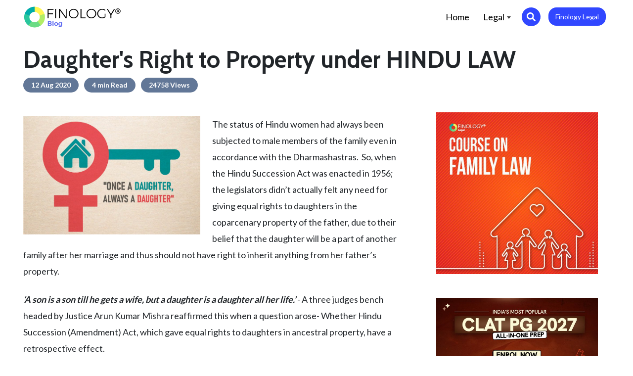

--- FILE ---
content_type: text/html; charset=utf-8
request_url: https://blog.finology.in/recent-updates/daughters-right-to-property
body_size: 24035
content:


<!DOCTYPE html>

<html>
<head>
   <!-- Google Tag Manager -->

<script>(function(w,d,s,l,i){w[l]=w[l]||[];w[l].push({'gtm.start':
new Date().getTime(),event:'gtm.js'});var f=d.getElementsByTagName(s)[0],
j=d.createElement(s),dl=l!='dataLayer'?'&l='+l:'';j.async=true;j.src=
'https://www.googletagmanager.com/gtm.js?id='+i+dl;f.parentNode.insertBefore(j,f);
})(window,document,'script','dataLayer','GTM-N9ZJV5C');</script>

<!-- End Google Tag Manager -->
    <title>
	Daughter's Right to Property under Hindu Law
</title>
    <!-- Required meta tags -->
    <meta charset="utf-8" /><meta name="viewport" content="width=device-width, initial-scale=1, shrink-to-fit=no" /><link rel="manifest" href="../manifest.json" /><meta name="mobile-web-app-capable" content="yes" /><meta name="apple-mobile-web-app-capable" content="yes" /><meta name="application-name" content="Finology" /><meta name="apple-mobile-web-app-title" content="Finology" /><meta name="theme-color" content="#FFFFFF" /><meta name="msapplication-navbutton-color" content="#FFFFFF" /><meta name="apple-mobile-web-app-status-bar-style" content="black-translucent" /><meta name="msapplication-starturl" content="/" /><link rel="apple-touch-icon" sizes="57x57" href="../images/icons/apple-icon-57x57.png" /><link rel="apple-touch-icon" sizes="60x60" href="../images/icons/apple-icon-60x60.png" /><link rel="apple-touch-icon" sizes="72x72" href="../images/icons/apple-icon-72x72.png" /><link rel="apple-touch-icon" sizes="76x76" href="../images/icons/apple-icon-76x76.png" /><link rel="apple-touch-icon" sizes="114x114" href="../images/icons/apple-icon-114x114.png" /><link rel="apple-touch-icon" sizes="120x120" href="../images/icons/apple-icon-120x120.png" /><link rel="apple-touch-icon" sizes="144x144" href="../images/icons/apple-icon-144x144.png" /><link rel="apple-touch-icon" sizes="152x152" href="../images/icons/apple-icon-152x152.png" /><link rel="apple-touch-icon" sizes="180x180" href="../images/icons/apple-icon-180x180.png" /><link rel="icon" type="image/png" sizes="192x192" href="../images/icons/android-icon-192x192.png" /><link rel="icon" type="image/png" sizes="32x32" href="../images/icons/favicon-32x32.png" /><link rel="icon" type="image/png" sizes="96x96" href="../images/icons/favicon-96x96.png" /><link rel="icon" type="image/png" sizes="16x16" href="../images/icons/favicon-16x16.png" /><link rel="stylesheet" href="https://stackpath.bootstrapcdn.com/bootstrap/4.1.1/css/bootstrap.min.css" integrity="sha384-WskhaSGFgHYWDcbwN70/dfYBj47jz9qbsMId/iRN3ewGhXQFZCSftd1LZCfmhktB" crossorigin="anonymous" /><link href="https://fonts.googleapis.com/css?family=Lato:400,700|Cabin:600,700|Hind:600,700&amp;display=swap" rel="stylesheet" />
    <script async src="https://use.fontawesome.com/releases/v5.1.0/js/all.js" integrity="sha384-3LK/3kTpDE/Pkp8gTNp2gR/2gOiwQ6QaO7Td0zV76UFJVhqLl4Vl3KL1We6q6wR9" crossorigin="anonymous"></script>
    <link rel="stylesheet" href="https://cdnjs.cloudflare.com/ajax/libs/animate.css/3.5.2/animate.min.css" />

    <script async src="//platform-api.sharethis.com/js/sharethis.js#property=5b68104bf3742d0012c889e8&product=inline-share-buttons"></script>
    <link href="/css/finologyblog.css?v=3.2" rel="stylesheet" />
    <link rel="stylesheet" href="https://use.fontawesome.com/releases/v5.7.2/css/all.css" integrity="sha384-fnmOCqbTlWIlj8LyTjo7mOUStjsKC4pOpQbqyi7RrhN7udi9RwhKkMHpvLbHG9Sr" crossorigin="anonymous" /><link rel="stylesheet" type="text/css" href="https://cdn.jsdelivr.net/gh/fitodac/bsnav@master/dist/bsnav.min.css" />
    <style>
        .blogpostext img {
            max-width: 100% !important;
            height: auto !important;
        }
    </style>
    

    <meta property="fb:app_id" content="353600905171767" />
    <meta name="twitter:card" content="summary_large_image">
    <meta name="twitter:site" content="@myfinology">
    <meta name="twitter:title" content='Daughter's Right to Property under HINDU LAW'>
    <meta name="twitter:description" content='After a long run of 50 years, SC pass the amendment Act that tells about the equal right of daughter on Father's Property. Read the article to know more about your Rights.'>
    <meta name="twitter:image" content='https://d3po6s2ufk88fh.cloudfront.net/800x533/blog/e9d0d2db223c4bc4aec22c536b73b316.jpg'>
    <script async defer src="//platform-api.sharethis.com/js/sharethis.js#property=5b68104bf3742d0012c889e8&product=inline-share-buttons"></script>
<meta name="description" content="After a long run of 50 years, SC pass the amendment Act that tells about the equal right of daughter on Father&#39;s Property. Read the article to know more about your Rights." /><meta name="keywords" content="Daughter Right, Hindu Law, Daughter&#39;s Right to Property, Right against discrimination, Right to equality, ancestral property, Fathers Property" /></head>
<body>
<!-- Google Tag Manager (noscript) -->

<noscript><iframe src="https://www.googletagmanager.com/ns.html?id=GTM-N9ZJV5C"
height="0" width="0" style="display:none;visibility:hidden"></iframe></noscript>

<!-- End Google Tag Manager (noscript) -->
    <form method="post" action="./daughters-right-to-property" id="frmContent">
<div class="aspNetHidden">
<input type="hidden" name="__VIEWSTATE" id="__VIEWSTATE" value="yU4PADhpGV+SKACCOccYfHXCKbH86x5dm0ghFS/Mh+dUIs/cgN4jcjM9Q5otyV7EtXIDS5yRtDUlczfjWS9Drwp7rIag/7hc/dx35FB8qhJODx6L4x3fSHDmNbHQqln4uspHVxhCvBCY7GyAfuWhu5XIAQuN61+y9r609CH5EglznqJZOeXlCS3Vec/Ht2Dl5Olmeyx73nU1oDOl51hEHDDksLILPsW7RVKwDfMtz7ZuIaEtlbCRsvlZEHKG8DJBFNj0qt6vZ+DZfy98vwqeqpSOrKZGgWDyn8lvCcJVfH9H7C9XkAjPalCil4Ay7DJNOgrOmaLPiLscL2AYDeYYLXbwNeHZBVj3GxbOu4xdUytVYZaIDVo4d/PMkVI7fWDviZjLHbbL6Nqfl4fVy58/D0ZCk2QuqoA8UBLfh/wITb8Dw448rC6sMXIsXxS807gzQGnQgSDlO7BLpqSG9+LV4GDmdVf7DaRS1E+PRmmvINoo2sE9Blc+ImkPknEYrUooAtrtMEvditnq7mjLXpMRJUfEmnf6TlaJ5uJyY9JcEZWJhyKuFrPv/2OP9AjwC3xEJbmVyNxU+155O6X+ypibCs9SVT+GgobSR6SlMMUWJbt1M2nemyAW016ZfpSuAAh+JnlRsfGrVS39GcWLMD7KIWh76ot6PXha7Yt5L5DFgGepuHwCnspvjxvDRTf0ImFf0qhV4/JoPZd3IBDxv/ndvWK8FN2t0B/ru53Mla7mQTb8RYYczbfPTwjHXxGnu7faRVkFD4+eHbuKi9JjkaUwifpacSOIhI5QjQr26tYXpztdbwCtHKMaXaGmZLoY/YnU4iYjIr1afZaCXKIBoxKu1LpI7WN1+OziqT856PrmwhEINQ+fjZ53FwPXWYU0No97Otodlj6y4ynC9m89urK3uZCak5T/1PGFsi5EtI9QUGPMF0vQdnHWX57rInak1+3d5h7ljRBFPeEIBBzFNwXzrZOKbWnGYDOappfHnKV2IPmFRT2QCf5PQ5CgnUi7niDfodV6KMA0uVa2RW1wxlDX3nJ6JlRK2KB+dfDWosfidRppISUqwYgEW+S8MwW6nxs4S9OZz8/dJazRH8USaRcKpyOACV6Qio4T9nZB58ctPokdwIMDfPQOmgai4a69oXJQNbWboIC4g2Vxt4NBr18eAC61G0BdVYXlXUoRxgTbI1YfsofkutqAZuMH4gR5Cu58N5/mWUXamBxFrAgU1/D76FlgeawlQ7OMJyrDHWnQ/q7fXg5yNrrhZkyQsscJC968RmFs6zEDAnpUP2bMVV/Fm21K2tRv0Xk/tjTb6FLe/3OH/PQ49zqO6kfc73vOnED52WK9oAXgJKjTTbq0cU9T16TotJPyJbUigFDpbqvCxelK2uXwBP7Cy3mk/kiFtm5qNnmNi8V+de218HznEza3HATFPj1Y5o+2JF0HCAIQn6U0yFotokbew+KCzKNG7GN5662KsiCWuLwK/u98kadaQWoga02XVkE7kuNICMF1AD/oyygu4/8ZfoojJX+VQUeR5xUNLSI6Hthhooxoyl/fop7inveAcclXcyPVblIG3wTlOf9FXrxa2/zyQkBttPjv4iKQVpdc3AT5CYNUV37hLR6RinU071yQA0Xwmy2E/kXnVQi40ropnweh2DbRD7FEO3IjtIDDaKYl1peclGMvAeILWzgMutpByj+HPEKgqQ8NePjT/GGU+vK0ZB6ojwXpDuQw/reB71wXJgcpu/4EeXsiNVAySEKaiARBFeJbvxV7amiNw1PzAqhV/3K09TxJEV1+cMJQyTCFWLxSplpZmI6PnpUIJUhudol8dcVdG4V3cTdtaKvkl/s9TZnPyxSbkRkJRPgo+QRy3xQxuTnVWuh3Hs0RTAIa9A+LKOO475fKiR3yrYOVGN+JEsT/cWs2ZPrJviX8KMd8ZwMQef5ziYHvnbpMF0/c47T8W/vNcmTnxbzjBRrz4ThJ5HsVzpfB19ey0qMkkKEbtSfJC7CtqD0lKGQ23RzJ6ZK4IK2wcoRKQpJZVE4u6JeQ02JOHL3NLwoPu+/BsT3QTzGBc5apyKKWybtDy7mWVAi+W2miYqN7+NdD/6K+O5PitcyNH1KM248ykven8VnSTzZqXlhm8hrb0qbu/[base64]/3scecfKbEHbqnuOFM0pehsxN04nHZh6Is/oB+t2vMKozYd/cBKH/sUG4+MKYkP9zEcH2+FmLuT0pBXjbHyl1W7eeeW76oV/Hm9rwE6q2cHfuUfNPPo+DpSv5moFlaeA+7FR/DD6EwNa01L5+gisz9w8g+3yY9E8Gsj/5Zag5ehr7rvwDahuiLUGrLICYxDAdOxmgmt5uhGv6I25lHi7tasjL+a/MJzJHQLaFwMfcu2qBl+qXpZ7j6j+ajhk2+gM14CwyNGESf9nF96i3FIXuyu1OE6LZtboTz1Q/5+jdPIE0Usu8cFHkv92kun9Bjcvonp+pDE33FHWCw+pvgzEsaegQfBKSyEbgIkLXnoflpgCD8pmw51TIEfot3dSlU6JboG/+k7mAlLo4RiqUn0dhiIGJxF46uUjNmhTqiB0zP2h2bW7BlI82UA3DbJMcI/3obqyBtwGbyKLqfCJndAmBOdRmFJWNifL+yILCfbzy1D9+Qcu50p9kPmJKO/1Puiun14vPk9Lb405HT1gP19VQpRVJHVO+NybQcKhpz+R1SKXsQRDfcH2eYELjzdipZw+BYqOGexIphY8Pwk6vL+QidbXnO1buESWMdE2ijMne+4Ew7WzaL5tWT/7D+5Sw8YUZsSsF/7otRgRIDjYTybGtX7QQ/XR/vgPb2i2O1P6lwiavYnkkRCJxQJ+q5BtkbB7rNRc32lzsNLb97I0uko4vRHl0B3MO6FhIwXjjpsWVu7yfi78NhFG7GQSosK2np5EuXdIi5wxazVro9+OFxY+5h3zOyqokCCyQo/1IFMz4B/1lI6HKmS2aizmXJslWuFRuegdFH9xEawcpvVy4fDGz/xDnp+YHIAtz2gJm6NM3ZgtISfw6mgL1Qq45c6kGdbRzRp+nTQlFdtJBwlO9ncIkZr2HZUBsPNmKq7quhH7iNEPQknTgWKHJ1nEIjB42wnRK/AA4GLwISKAdr7ApYavZq57LhLrmcNLd8imHGMz+md6brsXL2Fq473DxkClB9DK4y1dOv9VzL9rP9RrODMg0IZRZwW1ajH0UvppaOsPmg+16auDotD66EZHtgdsxF4yACRA7yWvuzQiwC1YoYKIXHac3wh/BSk4IJQWdKQKzw4t0RHeZ2iBy4t7ZbJjirAftVC/co2tB/Q5ghSUefamIaGANNgJJEXvMwAqdrdvowOklKJZweWHIPIbC5iuC4vZPpPOozfss2YM55HmYDFv8GN2EBDQA4IGalzzQ6cDkt6FNLrRfgTqjpYFO3qqD2u1PD6ZfnclE1Cbippl1skUB5NhQUiPkhgOd3JmZm34wHi38ZeJq1m+qBkGZainlKMtNj/pa1JZXgcMBiaintud70z9Q8THUVJt17YuJiOFabHphobwB4JCBjN3QjIqh2Drbdl/fluNLhutXA0QQUqRAdr/1aKeZSZGRmtuibSZc9Lme9ngGtoYT/i6rRIZnpaNRNIKcq9Ui9hB3uNet1EExTyWL8PvPvFgNKAzdzE6F1eM5M17X17B12AN3EqHDuS965vWtxed4CMEBjjB3EL3/ASC9Ae1DebtADlFepmsX/HCOryRNg/FdOOp1wD/2ull4g6mMGgf5DcVH8KDslWkfa5XYnwE4mFpGO74hRFItEybQlnADQbGoNLUBnD6a082rN1o3MgB8usfU3rLB3f1KqEI8TYS+cD7rm23COcEYU452xQb+rNGTCNllQkF9R9cBOxxcaUbz0j/CwLx5yMGAOir/bwam4UuZOCMXE9s8+N6B03x6pc6MjyjK12ZIVQxrb8LF58KuDV2Tkh2JQpFoT9iW9vt1lv2O67Xdx8HrqIVsKlrQvFjI+lb4kxTIz7l7Klix9dsS9E0ulV57wsyStxWZkvhR7kjU69eFMU2IKVq45VHPWCDMmLobmW/7twJ5Ae9zC/PljZMtJqiAYoezgM1OJ/oIQeigvTXeiykZysFRNTBKrW17VZWpykjlZCD/yrUE/Pb8Mr1fwHBE9PtEjQVcpKvZdivKt3o7thKzDYxY2C6lRQx1pdjIKm9fMqomAkU1wUhaQQSqXG7h4uxpZHnJ/szCHtTPBGw/f5McQniK8fq2D+BIbfyCJqnqRIadmobxNHZ+xarqwnOz/efL4jP3IFjG5+2G6GHAbZRsoCTL4zk8cDalL23VxNpNx47ihbDbfCRNflBzhDExgzUI2SOiTY9zD7Uqc2lg1E72YjSqst96kma/hmCfyTQE1qq1yA9QAmO0TGCkUZGEQSSaPqvOMJEkH/ZabIAlL/IlTfHjNf68UKVO05wSyl4I/a9+iTVsHBKlYP7UWij5ynJsgHrJSJk4Ya1KaHHJhsiznFiCAKARehecQIyKw0mrwc/3iWImXKd03sa+UpudyNeNLxOG97jmFz6LbyNix6ub9GfKDutfKjx9OpzbUipHUorz3JQ06qcluzN/NH3XDOJaozN6JKtSbdl8zMCT98RROPweSAb80CtpV4DURGdE+yKI175wfuiwcikidckd1kq/3CLhMm84dAZkb/ihAKaDfFBf92EVXDeP62a9/inzBZBeceJ7z1BIdyHqUR/Nv0vetkxrawiz8xakgrY30vaZoTqqC+7sEaVqvOtpN9D5eCONhqo7lWArjYOSthNj6ALaxa1jynfvM75hQ4vqmj9oAyLgBUQ9IxqAi2nBEhtc0TLIjDgoX8RQMgUzRkrM1bcJcybXaL5GVPsyYDGH/2TLkugdGyrcEv8ZcMCeUEB0g2w0An+p3nqSgHQZFkg3l51RTZEVvxohvlKmCZYO5t90lc9cKVocjDnvANuUT5vdBnliS6qiDLRedRi7GeMoV50yx2L3zGHgwQeW/[base64]/bTB1Efyq6TXTsaWcjShIc/r6mI6RF0MxCKYUtuu5kTM6NnCbM4m0T9zOGhWbmOWqVLRZxpa8OhgpiCCTu31bN8VnkpRINVmsb+0jC8o9E17KfvfQIaWwr00FDW6xeaeGrNOBDB95f92Q9LhNmSr0e7WLwPvq/NvpDNUDbDEdFOIwujNIWa/EUALDPdvgtO8sNHkyDDXFrpIgIulrKg4H6u8duJ/ZEaAGNPZEnCdSvvQo05MROw6ecsSEmnSjRbh8KS447enVlVgQAIv6QxdP+WWVzGT2k6GONi/IQV7RQi6UDNQa5mT8uJywKKMeiSfcp+UO6Jk1CK2acWIKycr30JPnZQFE8kozOk4kdQC0oqlGVxblepLVp1LpS7Fu8S0zerl+ITK5s/bKUFIgL0M8mMh3MvGRCS7fNBH/SM1UocmvhvX+FdNz1Bdfx0aAwQD/LiEgiEw1GESY7cRZymyQorIwWJFBXYlYlwC2yPUpH3lSfcsOZLofyY/QqHDQTRGmYDnFDBD/srVnHiBoIz7bQAtF0unpr7EneMQ15FUFdu13Yy3u0fz9bgnsK23PHbW/LF22fl35kRnqWkbC/9PVn32ITmvT1DuAJU6X9EuTh/ODGntJbVGVga3NRI3J2wesS9RKoJRAEyoYY3S7uLlUYVa/KGD4e+wXUKQ30jL6+JmIC3pqP+M+uswNdwnKfh7GfdznoEFD+nKCt9pGdIg3iUdiskBk5LjMbY279DlWf30R+jiSuF740CxxBrj75mEyRYUTm+z9Tb+pWMbaGBxvaQRbRW4iXuJriB/dvbIW0DltPE6xUOHYyJjyY8ozer5SKSoK0gXNYBG1IPQm2iRyRYBL0qG2p0gMufANyu9PecdkZuiEvJ1X/JN61vcGezg8tqca37CT6FzLKyXFvsbj9FcaMnrg24zGzd4Hw6XlcU57Vljh4+NiLBBby1hMaXSEjGwaYgUBTLCXz+BHlmTzfjqYW4SScHI8NSaZmhwWxHp1GkKmdY0ORd0vdHBCZCJzWugir/8y/t41yKuZ54h25yih8cOtcsij4btmv05ECh1PfUIcSwd/6P3Xmg2HZ7sryrIwKVBj5joHeS+HqFCtQe9NRHurTIrCht1Z1W5cG+xfp3DT/9m4d6IxVSLv9+s6cFv0LMwbkWbmuL8RW6hMi+elQIgsNMXAoXXzYmTzNVDmlgucyby2cq1dyDv+qOQFOYR1KXVoU7Ptitb/a648F9JOtP5iJkVZo/hVqecMw6lsxhaZCSF2VXG022SxY9zbHxyWoYhPF9zkSvNSR+tEKOfzwpq5HKmGkEQ7lRmj6gKQkmdQf3mflnojyfXzYiBXiwR25i4UppUFzIZNwLnL2jNOxyBEpKnGVhUeK6sHmONu8fxXFgoYTpt65GtL7dsuPSZSFbwgDY4Wm3iJCWbN0HssYfRGga2/o5D4q0N2wpfjekZRVMu2Ni2jBJrNAuECkeI1ktMJwwreexCAXKnhQqL+yAAilCm0bdm3iSAcSd7QDRXsF5DWdPihEeB+FHCIwvF1vSnNR+6Hp/WG5tAY75hBwV3X//Iwtyc4g15Z8EDs+E86pSUhPmDKTVBVvjkoiw5cBrHZ8BMUovWJvYiFkGAKQq1/hrk3Byf7DLUG4n25eF7VKDfRKPjFr/dhTCvlFVlHUi4wd/WXwZkaqi/WErrFOe/[base64]/PG0Y/rQrbcMl19zh9Qf4g6LXf76PtUIyrXFWvey3d9JmVMgPQJUBLUrJ8HJJPGTui8RXkAPTiLy3dN+ek3CdF17Ght+SvliDPhrsMcwf57EhKbWw71gqN23b159YpdRgSmA1+MoJf5ZFwDx7CRdreVsux/t/emds1Ig93Du0hZQ58VYO77Ndy3tIQKJfjWh5PEjU9UOoNcigAZK32AyyCq0nm6E3WMOiT148T72d3QIIaQQ4PI/92KWrYqewqfulGBS3+Q1ldCyNpthKE1hGq+zFSX0kJJj/vagtZ6Hguf60IsvKLkkQaZXY3TYMHAfF685HHcdOn2t8XPX7P2QL3JQ/EeWHWclj1s/5bVCRbdCltxg3qIgsP/us7s3zavRrbOonhkVnvNMrUaFUfdjzVEvfE8WqCHwxTvmWZsunwr5NeBEMzHJgja33JNIyNTNaKVS/bm8SCa3XmdIdwA1AxXxMMFv5NVROv5YcNAQSYhneAaDGgnYztfIi/l8v+snDYYmegzSaI0qPEesHe8G/KQ79m98YN8pnTl3mbptpHd/v00Lq6kDoKnY96Px4gmud4BG7Y8G9a2UWeTgmbDfjvHBsLT2ZziiVn0PHqnmFwp9oHuHD9CMFgWhVAoP6dk2BdJj0pUJr8WUi7ekcgL2Fs+P8QytgLCh3FHjnF3FlZhAUqUeZCpEHjqwm/BnOOKnW5j1Zxn8ieNu8qKTr8GOlMDNsvT3ix5Ou93Dl3ntEEr2xVppVUozvvzERppR6CjIxdM0qkLTveJi20mVjRYH6FjW3pBWuG4K1lXYojVMxGJB+1VzO1dJWBwhyUGDMZVA/[base64]/m/plG0g05d7hZAoJVzXEOoBVtOX/8PRx0RN5e2sTcH/01eSIxvZEWjxLCnRgEi9z0DvUM9O3ENR4UsVYD7TQwc/UqddmcILZOxvwwF7bq7I0oMS9Rzokhk1C5RHIqtIiJVKhpnJJUv6bGaS5Dyv9Tm/mFIsaGgXCCaLpQ2SvhfugChDi0WqCFdFcs6QDNwj4etWN3NP46QKnbNX+EbnGOlfndk8LJHP3aoDDURdr+sn3uqwdFOMIv9cddRrH18urxn93Bxho4Gy3KGqX/iLg9UmwA8ctN1oYtrTYHMnFdNSWgh5TSgrRg0eCbH4Z8FesbGxkmHo0zZBs3jkVOTg/VHYTkFUKPmI9CK/zfoPRmLhT1dDeQHyQY4h9jA6kn53HuggMtDuV+2iPn/nOwoPFjatYKl4uePkbKMFqouN/lYjUE0lt/L04bjqtaB6o1nAOdB78RrNrseRSEXWFSyvIenlJK18i0j4XqHEgG6c+DA0d44IyguQ1PeTnHTahbd8jB3yV6zQkqloexh+j0R/LfaZFqrzFCal+5m2hk3I/r8K30etXm092wqKsVraU6xI/oB6ddCjJho+l7n6p7aFTjRC/WPy4PhVuQ8JpFoiddR+tq+incwAJZXywY5xnGuxZ8lC3HH4GLqy6EUmdPq65vnU+Wun1WaNyIIZHe/PP76xl1cgaB923hAT939VSGdUjfCBiu2DwrCx6dXOmpGu2IoBdN2xOKfn+aC8+7lqTKIk4VC1e61qXlqkYwVEG2lZagMryDkABCojEDtrX+KC+uT/B9DZ0U0YL3ttqhsGTQB51hNKf4Um5MwsydrEd8snlZGmAV4lZ1QCrqjz4mlI1kDLdHwDD5nNML8+z3fgZd3LbQ6caXD9QcVpHNyfWbG/gC/R5SwkX84XT0ovx/tb7xVsm3NWnLAqPV6/eOyF7B2hJ8sHR5f89KwO73rz+c6AdwoOt+LRCXNNdjhJUJScdoazINmf8+Hzf54GugC8r7IZbsUEdoY9LZj6ki8oRndTJRSlt998KOcapd++VZ3MS2Y/1crMnyyGT0y0hyiyGeQ4e52Xf5C4n7DycWYZ8az9ouN2gThzqY9ItDNanRXXw1vmVX4tFq11XMNVAbHN6fgpbPLvrSLhdgFKw7JY7pjPH0EL8wWdn7+VUgDMY+KsI56TBJqx9dAAIs5nbbNUSJ8vGUOoQ9PLjRoDGndGWs8qibcQ0ROW1reExS9yAcUGvAg7W2/7lGjgzOcQIsCN6imgiOsxAMrDlPLUU+t0oHjsh7p5TukiC0YhpZbwVMmUS17cmD/3XMmDvIn9Ag0GBbYsOtyfiwMTMCc6d2DIh+sq0XsFn84PypXYIPdzO+wDLXLt6FKrCOBqs20h9SlIQVxFIiXm/AyRrB8kao2Ow+ycubavKaT6QM6TSE6NhPiZxwPO1QAnQikqiaSm30SluMh9FpibtWQl2XXzfaCIM0TFCA10NF5ZvHcbEkNBC4oI7hXtPNAh225NFOLd1CQryCS0bMt3+Lqhp9BtWwu93d3NPbslIp8+vAM5wRBwuUDtNsgRqxsTxEfA39ABdgpSUrVZOM/3Inf/4+4eeu88B89RR6sGLBZgc0psRdc0gcCcFSE5bh84dOXLDBmuzgrr2ghNkSc0WkaNb7N5dYHE5ez2buDAJXdsWiAJyBxvPeInDfU2qu8PrHvMDkWvRN2UjJn12r+EQuySCNbJ+C4mnn5lbiXGm+M1WBi56Y/lV7v1+hiT8cdSxLZfGnapN5XFtI9uG1kwwtdhN99v+wet6UV0w3M0xH/s2vNOf7y3OWANcMjjpeVeEyTAbJZv32FMxx5BIQj5pPeHbGRp1f9LhLKocdMBTrmZq8vqPt/SW5c/IeNHuu9YsVEDIAjnmtNyjazChOEY7SkEUv/u3hJi/gB/t6/QTNsbf96x0hKAy5BUnBwwV/87mCXu2daSIGt4RT99LeLcvOOI2GYeJUpHiuur4C49WKByOIXZqoPQ/9N3cXS/1ohRs72RA26pN7eVCs7Qh6KQvhI1LRehM0uK3pF0HjnxqIYyaXcaLPTvxmoOpYAWD5Y2yZqaVp/Qgzo5MD7oLCTo52oO13LJm5gFo5VSYmSp5K7z487fmZ4GZR0L9521TC1ZTwRTaPwx7MF/hks7ZxRBhh0oBSruTY99AMjDQz9MWDQl6VdAbddrT0RU4+IFYdRV/s2x+7gyEgyyjOoc5dZ89jRwc+a17bQ3yCgwV2NxG9uSSVQMqlW7d8YumbPkaEFQiSFiA+jLgrDEy/NfWTRo4GSIHbkTzo4AvsgE9MWOJSra/QkyyRWoHVWfwzrkt4lgAYpJY5KexF4FIZ3N2zMc25k6qF4GkC1lcGBW9Crth4x5gUxhZcEMqmffr2mNhuzJjIlMXz0Wyk8mdioqmVAtrb02sP80B1t7GSiVrXeGrBzzmnpoDsZV0ddHqLHLi2bHADJ3e3DSsGwRrVRY/iz3jqsUXQSF6tcntSuWoCs2uGXh2EHTwCnzk1gOqt97Ijr0cvCoOPoPY+wR3Etiarlcvp67SCSAaNZ7U/welq3vCJsrCGtfwypyzcl1E+DAJRaWt36ye5xGck+P95CvUtJ/uz6q9Dp5jXAF2lP6gTQlyurzv1wd0nAnVNu8oS0k0im/Hd8Tf4rA5c3RpT78FCSxmgl7UbdWk4VrHcVWkQeV9lTrgjUMdQ3VyL92WOMCdnD9v/Akv1Aaf9Geb9pn9WaVb3utmOrX0nDh965P/Z6f+MPvJllmHneoyXm93KZy5EctYvr4tWKvks+4YhqQPYi5R+O2kQ90MwI1oFGh/GUs4piCQaZRPJHGly1jMSFo8hZ2EguR2eNu/OSk1pXqKYbipvkFCk386Cx938XHFeOQ5+C4nm5adOAmphDTpRN6UupTvWu5BbBKvlDeYPbt/Kmzqh+lNVqNr6ll6h0GCES6lz5qJbS7cjCfhWnyPuPS3zBuJza3wtX3PvsgeBFnvNqPElFUzIQMN+mLYSr9TVmTGphE+f4rn0/KD62LzZme7was+oU1ZTe3Ug/[base64]/oamEzQ6Tqrwa373gPyeTFr00UcKNNu8OLtMtjH4xQdQSnI6VEUz2weCva9Y6MDh+vNX5r7TlfXB6BXTd4eIsgarZ6BO7Wre1N5nXBuQu7abcqAvqTgKKo3Q3/mVPYLsMBJ9m9CFElS5pOMUz7ALOrXVhQSDVtP3dR7UqXRtGx6BD3IqZ8YWF3Xw9y0bHMS5k9Cm5xCoaA6bkNCvXhNv/m9/TCXsyVEFgBSKNoUr0ZBYgdow4EIacgDp6R0uru7K0yGgbgncq4lVXzjhM2OIYsMM+RIECFYGBXoxsuHmcquBySID3uVIz0lsNWedLpWexXmWDQQ7LSjrk/Yo9dZXJCIMQV9aj85tRm5FMSJbqo51kAe18U46cFX8YV8LwwNsPVnVQYnWfsrwX3XK+3H8pubVhgV7O976ySyi0YIyVWSRD68AHAUcjj/MjipOrJaZF/jHQ7lvZZ+jBS2r9PEg2rTP4hMBuSh52G3oJE83A666rCRFjUEymb0gysZAOrgJOJV5fmCxIg9e64SdvE/ToldUEtMw1QQ6mRHpFO2Ypj2CSiae0UxgPgi8nk+wbvkw2LVgW/EFl4XtBKYnYe+Kb6R2jxHjBGPlYq9JcXw4Ekn2Quap7ZmWcC7Mn1MiSQvQShgvhnTSzYPWxteVlYzlf0sUKPMNvCXLa+wkydNEdWjNA2NQuCzNDj86iEJk2PTqYe+hT8MkqiI74+SArJcn8058jHoMW1ji9w46Lfg1v5nAOzOCq4vt2IBjVRkoJZrUh/ms3k/mfMjxcwv3lUE/Sgz/hCEqaxCC7CK57X/P4FUe/7kTuWlmGY6SXiZDCCGbqvANC6Xn9os5JGo0IxN8Wwh3HOS/orFp9zLwpo4NlM9fQjtHYrzEbh572CNlbkLhYejfQN5TMLrjCcd3GHAOirxISRg/cJl4NWbxNBoU3wrgZ0EPVESbnDo4g0Vv3U1fU7Cz0obKeFtKqDbT4HrtoFsaG8pA5Swd5SRqpL/TRrEbRUqaBcg78W08WH7igsla4feWOzBn/2Lj3YawUHwoKeJMIOFI87OnqpDpSQcS36QMm7eSE8L/jMyq4yYfjg66Nozdn/T0SfqR18f6WAMsif7nbhXFlfDKJhkrE+zBtaThoUWNqTpy6micjwFTIIHDq+tzYz+x+Ce1bJiEEgPc4/dKRj+PSR2ldnrMOuQ8wQsOIFkCWXR5LWksahd+RRz4ZMuKj39MiArx2I5mMdrhNkgM+nNZaRVvnTW6TMtezfiyhbU2C8tYtLs+PTOfzKOUtwZxhWD1YkU690Ussd0e6eWOWtPWtiG/g08c/56o4Q/[base64]/[base64]/8/[base64]/cnIie8t+d4GnnLFMnZd01oLN8pqrgs8hEB/s6PPM/F05VnXrxXmQtbURgPAGzDXDhtkZ5VgOs3AxYygtbbCfxsZRUT8ZpmEdkmwI0m6ZAuGkI8jMoHwt08Toc1YpV8XGN1VT2lvgyWyvKA0V6W+VMHUeznoTOHP/37SncT4ea8D/QevTvbXilAAsezRj7PUYPkglJa5rpVgT3JvHQ8G/1iR6leMia/i5c6GWqKNtaRJ9+UbVWtPzYls8eN5d8ZApnMvxVfNTv0DRMPGeWK2712taC3mkZ60suD0e9zAcl1ozv8vwCgqjVbT95aH/mPVCL5SsKjxhaPibUtH32LWhfx/BbgmDExJtxQx7iFEY3Ob+E2F9OhrKuRvTYNN0Z9BHNpmJEcjjx64nuO3JKoerhmcBT73/eEJ1nzh7zjAZS5W+hNanJ/LV403NgVpq1JLz6vRXjhmtmY0U1ccde8+IyY3a1trdFAPhsUM2FwD8zFX7wp7Hk0ksKndBf2nvGLAt77HCGv5FKn5HaP7AyVF9SBg6r9JRjPS/Grkp0PL+FQOblyuBz7QmzI/NVAMCZRqeYyUderJp8sUAYR7H3LPoEYg9+5WBu7B/qtRMGEhSDGeJY/CcOAuwedp3eLppBkDlF6qhzA31sWGzn78mwKP/zON6Y7EpmorfZFMyQ6vpqp6pAeS9errCoU07gw6C97WfVhTa1/EYI1iZ/vMQbEUdVLZKzj7FYOAYnqfpjX6AP8+iM7Eqx6/UYISgUpEMDS1Rmpj3aicutxVa7M69W5LyhQ8wYuxEQ/u6Ql1LgVrbs6+EWFn0+YqT/6vSwidYs7xqz63sTX5yauL8qWVxCGKNdTrtHkuH8fJLM8CgcL6zqOrynzcci6ODqDB/Ce8cuf7DMcUEOhThazNFWDpM/uWX2wJDCk9do4190dApB8dZDtiwUTqRMXYBIMSR/hXVREmXle7o44t/BuSECM2ZmUq5F2HzKgYCDN1mRmTUYNnd+AOZ7FMONoXeLhW5SWQEAoQg82JZH7uoLJz00eNtkC7G7HkcTHfT8iLWywgqcmfonuZng5k25lHE53GxgXoqu/hD/cJqqKnEg1VYGjLgEuAtM5I2eFDBpI+F83dJz0iQy2UqVFGyLywAgEKXsKX93K5wYOEKDUHhkVYLP3j0Y/r4J6hUF3WINoRlkU87nNJrYYrzPW3L3K5XpZYDXZ3ZNMZ3tcTSn/pPdFLlodfEAoDtOgly/n+pkdewnJZEx8SDc4upcDK/KvOUbkiMayD83PdAimvgtvNw6wPAig59a4yUGJvApEC79zLY0y1UIwwQotzGxvDICHILkrVyn7a+kjw8zvZbq0vuk5fhwJMfb/q84TAOM0opLbdJgSrfkYTyThfFIy1IIyQQZfZlEGxfY75E59HTuF0+jCOxKbPqnEQvabQjqoALtp78y3uWfrkhuOh3WD0yHOJI0Ft40FCAQ5CKendcRtvukO3EoRS5a1PRK1M0UFhJBEseh14WCGVp3uEi9Bjmvi7dMysoPKktHchMuV1sVHcAqQJZE7KHE/tlnxMrIbGPSVhHMwcL/HD2ZmImA0JZaDrphp0K8MVPjCubgaQMDiQfcs+6Sw+hAgscbdhrxCj6Eku/iDxaSm3LSVJI63qe9nHaGn6mD9oPVpWWUXIikfRNU/oVyFTKNY1KCZfXv/Py0fG5+qNwrO7gzTDD6tni7v9+wnGX9BQnX7OIpw284hhSAzfp8kdjGI35wiRGbSr95ElgfxdgOmPb66IKN/OCzvlm+QN42eE90KBUAs4nX1S9D1sf/bAQCJetIDfk2WBbk0zaOpwtgPWP6i1w/NAlIAENT61McGzWDZZpXn5EiBMRCeHrxrZD8VttGZSiTr2H+sTvWbL2jYwRREeT7FPRaH6B/tI+ibBOjIBqJA+EDLd9V6oLiYQeHa6PRM2QZX7Tg3Y8peQuUT+5vGGbAeReay2ufblZMnQ0m88yh87oavKWseA0aU637TfKy0nXrEhEoxNo93TwICLdMPdiPJ39DzJd/wRk8LHspnwfACjo/mrHSUN5ppw6UqFBSB2p6qSGyVtu4/419b34WquY6+xf0a0QZCcJPq5C8Rgh23hRgIHs5E3U7StpGVLXWi8qPL1V7DeAuSlwYbKd00h8zIedsFtegcFRaMePbd38F8JS/znm5uBBRl6KsiPx/QauK//wQHoeVh71gal+k0djKzKYWd5ywwIdd/0Ape9GoGbBB47P5L7IEd7Z1wMZfJvCHz/F5n98g0zQeJTdeuHlVKKXp/KTX47qxCpIR+On1jmANF5GGSY1pU8sv18Lm9VC1M+Jkxn4cYvs9JvV67/U60cCELER6GoPjM6hGWvS/fLNZGMnCtxnwAUlrI9GBhYDf6y2VUX/OzyildQWVHneD3kEWnUcddunYfaS+jQ6XjfaKpUEvJE6//sqL0V7UKJD0Iu6z/HBEx8GIQZHd8QMkqblkhjb7S5qNyX20sSyH2J9i+ISyi11/17yBP4o+PKLIqKRbDhJMrIZfDdgYQAch0HoUL6Iv0LK9p9X/gUGmgfrkZkFMIIp4VFYG2MJtUIOgNCopmyV74ZLKAGzEI8jdZlVrjNVyjdcDBCjLEkiXFayIZjf+/szXy+9eNtyM/RVPCupir9973uMCQNKtM8wjRN+DlZf3vRmhaXELnjipEfxjBneoofNdojTYDxR7iBqKRddtjpBmUPesrXMr5MYrtrQk+Ecim2Y/gLIlFMP96xmucdGYLFRtCLLsAXJzwFFi3TUwdp3mf/oL4oJhekbO8krURTg+abd61X6BbGGD+w/oMNlgz+fUHpZbJuMr+a6+gnUGzCgBnMwkPZPCB1GYj5pzkcr5IZ/gzz8rGGNWdFZxRZBxK9fPHvuFzCFoHBbDDBWQvyYmhKbboIa6oPplb5LPcwa0A7piMa6E5odiQaewDrpm4/DvQGmrxdSQFECAt0OtEGK6EZjaVe8SlBApA0xHvImeJxTRORfq0PVWcIQx4+6m+y1pU0cW2cHkHwBGOwh5Ypn9X3oMglUJ/kyQrKA9mlZsGhONTDKkC+QYsV1ekczQGOe84UO32L9wK28Hd+uJLU+4W1F6qcS7Pn/rvVKpeo27+HrTNgM4nISR2SoCrm6162TS4IAMzllYQFyWHuEVfUxyeG2IjS9Jx6G2TMrFaY34bQkARgFRhoN/WE41lchHopWNHrC0WmrP2Ne8CIE1Y0tQXsiXFOsuX7dgWCycESnVH5UveRsAF0NIx3txXUwEOzwuMfYTpZn1KKYo/wOCBZ0XszjvnGAAehEQ4iUCM6E/KCsF1eIPgqLNyO8+itxL4cxHzhO45TCapwWqXrEbN3LVJBEVxbaOyOmpVcCHkTMOhlP37TxCQkZr4czG3pYjfA5+Nkp/1Kxuyeybus6Vnqo9Cr9agrToHpjNBzdZZzDj5qGAyWWNjWOC6L8FKUR1SSPZPG05Jab8t2Ka58QyuzVPyN4KuIxeEVYp/yaITTOaJoi9BtFKRv0bnFoMZrew02CQwGANNBWknPnZmCFQ280zGGCKd2SQkfTq1mFH0r11e3AMQEsM+8ni2Fnz+E1nYztUFZLfSqDx45IBcUVfDvjGmncfa6eGFzNW3T8Gl/3/9DnTpoBHD198h7tJoKTBalGah8BAdd62dlp9nfNmId3jGv0+0rV65aRY4kTGxZ8kYy7PKDHdmk214njZexpjG3kQowT42SbUf3TEuSfr87ePAGeU+fjnCbLSrEkkEqST4xlwqZT7D43T4Iv3jJFeyku98j92or/CTErP3W8UgQnF+KjN6T/EhX45nG3iTBMhUcEzo9dz3sl2Zb9wCHC0GxSgTvagcoHeB94kNoOWVDIJcxVjthBmZwDmqLW593Y4JCJjhdsdcTKdR1pgBMW2DLkBJzEH2nN64bjICJnBbE5ss777fFziK4oqELh1fEZzJV1OqwvAOGyyQl5T3/SACW0ruF3RJUSQYu5dtL2F0C78fQfzt0g4SfqrmgVjiDQbrEhz66+xx9yaGGZqJXRoiwIy0EuSZ6q/idLhmdmNxpC5Vy1G9KbaI9Gw0wRM2vZNGYAfzp5iIO6IGFQbCSRsjPSPZSJkDi0W/JDoWd/w4Cl6H7xUpkLKNfqksQ5x2PqZeIajRlwyoE/[base64]/smAiCvxJhAV6a30HIGwjAhp6VCndJsrXx+/dbdhL3mOWc9/p63DHrg+4OdKGkTXU9AmYE36jM12mMtxXJtI0aHImDgKoWr28+a6mJsuXw5yIHZR3UCX2SazIS3o0WqqEeUiOXm7bAMW3J6qlyw+wUyKlOsrmZKrZCqIpDl4NlDJZNafJPVn1OoWoCAs8yvWkHCjEVtYvelrnXSuG8dl3SOWQdCM8uqW2Cq3WbYskYj4/QueiVkSaZpheIEqXSdlKvLXdLQrf686M1dXc0haFIAuLdTaUuIWjRfPw4iL4C32sed5QSsFDGtU6PNCwdVVylFFFhMLzE7pVS6Aw4ETZGgiDS3UDXXOe7hZhslkrvTY9WC667I+yay1fviZU6BZH8Or9Avk43XL9rsxzFdRLq3aQed/6S3IUskWmuhLkrZBFlNHeZAkR1y5aCBWSdWlIdedJg9efmhonzSuerTQ==" />
</div>

<div class="aspNetHidden">

	<input type="hidden" name="__VIEWSTATEGENERATOR" id="__VIEWSTATEGENERATOR" value="E66E04AC" />
	<input type="hidden" name="__EVENTVALIDATION" id="__EVENTVALIDATION" value="qcgVuhY6V8hg5tyW+KViZtzfNReZ14H++V+Wtc8EH4ugzNEMMpGkdrYVYr4fAuo7Zd2qIpX2iaqIsiyNLVBuazloz7Mz9cQPrwJgtvMDq8CQN0fTp/034WxW6PjqJSjgyX7FUr5Xgs1PpQSxeDjtHw==" />
</div>
        
        <div class="navbar navbar-expand-sm bsnav bsnav-sticky bsnav-sticky-fade">
            <div class="container-fluid">
                <a class="navbar-brand" href="https://blog.finology.in">
                    <img src="/images/finology-blog-logo.svg" class="img-fluid" />
                </a>
                <a class="nav-link login search d-block d-md-none searchbtn" href="#searchModal"><i class="fas fa-search"></i></a>
                <button type="button" class="navbar-toggler toggler-spring"><span class="navbar-toggler-icon"></span></button>
                <div class="collapse navbar-collapse justify-content-sm-end">
                    <ul class="navbar-nav navbar-mobile mr-0 mt-5 mt-md-0">
                        <li class="nav-item">
                            <a class="nav-link" href="/">Home <span class="sr-only">(current)</span></a>
                        </li>
                        
                                <li id="rptBlogMenu_linavitem_0" class="nav-item dropdown zoom">
                                    <a class="nav-link" href='/Legal-news'>Legal<i id="rptBlogMenu_navicon_0" class="caret"></i></a>
                                    <input type="hidden" name="ctl00$rptBlogMenu$ctl00$hfcid" id="rptBlogMenu_hfcid_0" value="70574e76-d2e7-4290-bbd3-7faa7ac0eac0" />
                                    <ul id="rptBlogMenu_navddl_0" class="navbar-nav">
                                        
                                                <li class="nav-item">
                                                    <a class="nav-link" href='/constitutional-developments'>Constitutional developments</a>
                                                  
                                                </li>
                                            
                                                <li class="nav-item">
                                                    <a class="nav-link" href='/recent-updates'>Recent Updates </a>
                                                  
                                                </li>
                                            
                                        <li>
                                             <a class="nav-link" href='/Legal-news'>All Legal</a>
                                        </li>
                                    </ul>
                                </li>
                            
                        <li class="nav-item d-none d-md-block">
                            <a id="searchbtn" class="nav-link login search searchbtn" href="#searchModal"><i class="fas fa-search"></i></a>
                        </li>
                        <li class="nav-item">
                            <a class="nav-link login" style="" href="https://learn.finology.in">Finology Legal</a>
                        </li>
                    </ul>
                </div>
            </div>
        </div>
        <section class="pageheader">
            
    <div id="fb-root"></div>
    <script async defer crossorigin="anonymous" src="https://connect.facebook.net/en_US/sdk.js#xfbml=1&version=v4.0&appId=353600905171767&autoLogAppEvents=1"></script>

        </section>
        <div class="pagecontent">
            
    <div class="postcontentbox">
        <div class="container-fluid">
            <div class="row">
                <div class="col-12">
                    <h1>
                        Daughter's Right to Property under HINDU LAW</h1>
                    <small class="badge badge-secondary badge-pill px-3 py-2 datebadge mb-3">
                        12 Aug 2020
                    </small>
                    <small class="badge badge-secondary badge-pill px-3 py-2 datebadge mb-3 ml-2">
                        <span class="eta"></span>&nbsp;Read
                    </small>
                    <small class="badge badge-secondary badge-pill px-3 py-2 datebadge mb-3 ml-2">
                        24758
                        Views
                    </small>
                </div>
                <div class="col-12 col-md-8">

                    <div class="blogpostext">
                        <img id="MainContent_imgMainPost" class="float-left w-50 pr-4 imgmain" src="https://d3po6s2ufk88fh.cloudfront.net/800x533/blog/e9d0d2db223c4bc4aec22c536b73b316.jpg" />
                        <p>The status of Hindu women had always been subjected to male members of the family even in accordance with the Dharmashastras.&nbsp; So, when the Hindu Succession Act was enacted in 1956; the legislators didn&rsquo;t actually felt any need for giving equal rights to daughters in the coparcenary property of the father, due to their belief that the daughter will be a part of another family after her marriage and thus should not have right to inherit anything from her father&rsquo;s property.</p>

<p><strong><em>&lsquo;A son is a son till he gets a wife, but a daughter is a daughter all her life.&rsquo;</em></strong>&nbsp;- A three judges bench headed by Justice Arun Kumar Mishra reaffirmed this when a question arose- Whether Hindu Succession (Amendment) Act, which gave equal rights to daughters in ancestral property, have a retrospective effect.</p>

<p>&nbsp;<img alt="" height="907" src="https://d3po6s2ufk88fh.cloudfront.net/1920x0/filters:no_upscale()/content-assets/8f6a4969bf9c4b409b4c7cc571b75fc4.jpg" width="800" /></p>

<h3><strong>String of Legislations:&nbsp;&nbsp;</strong></h3>

<p>Before the <strong>Hindu Succession Act, 1956</strong> Shastric and Customary laws, that varied from region to region, governed the Hindus and sometimes it varied in the same region on a caste basis;&nbsp;this led to diversity in the law. So, there were even different schools founded on different interpretations of Smritis for matters relating to succession such as Mitakshara and Dayabhaga School.</p>

<p><strong>The Hindu Law of Inheritance Act, 1929</strong> was another piece of legislation and the earliest. This was although, the act that brought the woman into the scheme of inheritance. This legislation imposed the rights of inheritance on three female heirs such as son&rsquo;s daughter, daughter&rsquo;s daughter, and sister, a limited restriction on the survivorship rule.</p>

<p>The&nbsp;<strong>Hindu Succession Act, 1956&nbsp;</strong>is an&nbsp;Act&nbsp;of the Parliament of India that was enacted to amend and codify the law on intestate or unwilled succession among Hindus, Buddhists, Jains, and Sikhs i.e. the Act deals only with intestate succession.</p>

<p><strong>Section 6 of Hindu Succession Act,</strong>&nbsp;(before the 2005 Amendment) elucidated &ldquo; Devolution of interest in coparcenary property- When a Hindu male dies after the commencement of this Act, having at the time of his death an interest in a Mitakshara coparcenary property, his interest in the property shall devolve by survivorship upon the surviving members of the coparcenary and not in accordance with this Act&rdquo;.</p>

<p>According to this, no female was a member of the&nbsp;Mitakshara coparcenary property&nbsp;as they were considered of not being a lineal descendant of the coparcener or from the same bloodline. The widows, siblings or any other heirs of the deceased coparceners were not given any right to inherit from the ancestral property, only the lineal descendants of the coparceners through survivorship rule were said to be the coparceners.</p>

<p>After a long-run process of around 50 years, the Centre in 2005 passed the amendment Act to eradicate gender discrimination in coparcenary property.&nbsp;The Pre- 2005 Amendment Act or the Hindu Succession Act, 1956 was discriminatory on the grounds that women were not considered as coparceners to inherit the ancestral property since birth like the sons. <u>A coparcenary property is a property inherited by any Hindu from his father or grandfather or great grandfather.</u> A coparcener is a term used for any person who inherits the ancestral property by birth. This Hindu Succession Act was enacted to codify Hindu Law.</p>

<p>The Central Government raised objection to the idea of giving retrospective operation to the 2005 amendment law because a coparcener in Hindu <a href="https://learn.finology.in/courses/legal/course-on-family-law">family law</a> has a right to seek partition. For the said reason, the law fixed a cut-off date of December 20, 2004&nbsp;to avoid reopening of any settlement or partition decree prior to this date. The court gave acceptance to the 20th December, 2004 (date) as cut-off but focused on the fact that if a daughter seeks partition or a share, the same cannot be denied on the basis of an oral family settlement but on a final decree of a court or a registered family settlement. If an oral settlement is to be presented, the bench held, it has to be supported &ldquo;by public documents.&rdquo;</p>

<h3><strong>Hindu Succession (Amendment) Act 2005: Section 6</strong></h3>

<p>The Hindu Succession (Amendment) Act 2005 is very crucial as it addressed various gender inequalities in the previous act and gave equal rights to daughters in Hindu Mitakshara Coparcenary Property.&nbsp;</p>

<p><strong>Changes after the 2005 amendment</strong></p>

<ul>
	<li>
	<p>The act amended the provision which excluded daughters from coparcenary property.</p>
	</li>
	<li>
	<p>Daughter of a coparcener shall birth become a coparcener in the same manner as the son.</p>
	</li>
	<li>
	<p>Coparcener property shall be allotted to the daughter as is allotted to sons if a Hindu dies.</p>
	</li>
	<li>
	<p>A daughter is entitled to demand a partition of the HUF.&nbsp;</p>
	</li>
	<li>
	<p>A daughter is also entitled to dispose off her share in the coparcenary property at her own will.&nbsp;</p>
	</li>
	<li>
	<p>If a female coparcener dies before partition, then children of such coparcener would eligible for allotment assuming a partition had taken place immediately before her demise.</p>
	</li>
</ul>

<h3><strong>Confusion over applicability of Section 6</strong></h3>

<p>In the case of <u><em><strong>Prakash and others v. Phulavati (2016)</strong></em></u>, the apex court opined that &ldquo;The rights of coparceners under amendment act 2005 are applicable to living daughters of living coparceners as on 9/9/2005 irrespective of the birth date of daughters.&rdquo;&nbsp;It simply means that If a coparcener(father) had passed away prior to Sept 9, 2005, the living daughter of the coparcener would have no right to coparcenary property in such case.&nbsp;</p>

<p>The Supreme Court in the case of <em><strong>Danamma v. Amar (2018),</strong></em> held that if the father passed away prior to date 09.09.2005 (the date on which amendment came) and a prior suit is pending for partition by a male coparcener, the female coparceners will be entitled to a share (Although same was not entitled in Phulavati&rsquo;s case).</p>

<p>These two cases created an era of confusion on the interpretation of Section 6 of the Hindu Succession (Amendment) Act 2005.&nbsp;</p>

<h4><strong>The Amendment Act aimed at making two major amendments in the Hindu Succession Act, 1956:&nbsp;</strong></h4>

<ol>
	<li>
	<p>Amended the provision which excluded the right of daughters from coparcenary property.</p>
	</li>
	<li>
	<p>Omitted Section 3 of the act which disentitled a female heir to ask for partition in respect of a dwelling house which is wholly occupied by a joint family, until the male heirs choose to divide their respective shares.&nbsp;</p>
	</li>
</ol>

<p>In the recent case of <u><em><strong>Vineeta Sharma v. Rakesh Sharma 2020</strong></em></u> the bench the Supreme Court ruled that daughters have an equal right in the parental property the same as the son, even if the father died before the Hindu succession (amendment) act 2005.&nbsp;</p>

<p>It also held that the rights under the amendment are applicable to living daughters of living coparceners as on the date 09.09.2005, irrespective of when such daughters are born.</p>

<h3><strong>Conclusion</strong></h3>

<p>Henceforth, according to the recent judgment passed, the 2005 amendment Act has been declared retrospective, and daughters are given equal rights over the ancestral property of their fathers even if the father of the daughter died prior to September 9th, 2005.</p>

                    </div>

                    <div id="MainContent_pnlAuthor" class="row mb-5">
	
                        <div class="col-12 col-md-8">
                            <div class="author">
                                <div class="row">
                                    <div class="col-4 mb-4 mb-md-0 col-md-3">
                                        <img id="MainContent_imgAuthor" class="p-1 img-fluid rounded-circle" src="https://d3po6s2ufk88fh.cloudfront.net/400x400/offerpages/f83a4daa03844cf2b13e6ef7e2e2aec0.jpg" />
                                    </div>
                                    <div class="col-12 col-md-9">
                                        <span class="h6 font-weight-bold mt-1 d-block">About the Author:</span>
                                        <span class="h5 mt-1 d-block">
                                            Kakoli Nath
                                            | 
                                                <a id="MainContent_lnkAuthorPosts" class="authorposts badge badge-primary badge-pill" href="https://blog.finology.in/author/kakoli-nath">275 Post(s)</a>
                                        </span>
                                        <p>
                                            <p>A traveller at heart and foodie by passion, she&rsquo;s a carefree explorer who also happens to be a Legal Content Manager at Finology Legal, with a Master&rsquo;s in Corporate Law and specialisation&nbsp;in Intellectual Property Rights.</p>

                                        </p>
                                    </div>
                                </div>
                            </div>
                        </div>
                    
</div>
                    <div class="sharethis-inline-reaction-buttons"></div>
                    <h4 class="font-weight-bold mt-4">Liked What You Just Read? Share this Post:</h4>

                    <small class="d-block my-2 breadcrumbs">

                        <a href='/'>Finology Blog</a> /
                    <a href='/recent-updates'>
                        Recent Updates </a> /
                        <a href='/recent-updates/daughters-right-to-property'>
                            Daughter's Right to Property under HINDU LAW
                        </a>

                    </small>
                    <div class="sharethis-inline-share-buttons mt-3"></div>
                    <h4 class="font-weight-bold mt-5">Wanna Share your Views on this? Comment here:</h4>
                    <div class="fb-comments" data-href='https://blog.finology.in/recent-updates/daughters-right-to-property' data-width="100%" data-numposts="10"></div>
                </div>

                <div class="col-12 col-md-4">
                    <div id="MainContent_promosection">
                        <div id="MainContent_pnlpromoImage">
	
                            
                                    <a href='https://learn.finology.in/courses/legal/course-on-family-law' target="_blank">
                                        <img class="img-fluid p-4" src='https://d3po6s2ufk88fh.cloudfront.net/600x600/BlogPromo/3596a75301f14c5d8411a15332265ff5.jpg' alt='Family Law ' loading="lazy" />
                                    </a>
                                
                                    <a href='https://learn.finology.in/courses/legal/clat-pg-llm-2027?utm_source=legal-blog&utm_medium=scb&utm_campaign=revenue&utm_content=subcategory&utm_term=clat-pg-llm-2027' target="_blank">
                                        <img class="img-fluid p-4" src='https://d3po6s2ufk88fh.cloudfront.net/600x600/BlogPromo/8215538b69644d0181b3d082de1c4f7b.jpg' alt='CLAT PG 2027 - All-in-One Prep Course' loading="lazy" />
                                    </a>
                                
                        
</div>
                        
                        
                        
                    </div>
                    <div class="side-section" id="relatedsection">
                        <h4>Related to this</h4>

                        <div class="relatedposts mt-4">
                            <ul class="list-unstyled">
                                
                            </ul>
                        </div>
                    </div>
                    <div class="side-section" id="catsection">
                        <h4>Under Recent Updates </h4>
                        <div class="relatedposts mt-4">
                            <ul class="list-unstyled">
                                
                                        <li class="media">
                                            <a href='/recent-updates/legal-current-affairs-december-2025'>
                                                <img src='https://d3po6s2ufk88fh.cloudfront.net/200x200/blog/d5cf58c48d2a4630a1f0ab04919ba793.jpg' alt='Top 5 Legal Current Affairs: December 2025' loading="lazy" />
                                            </a>
                                            <div class="media-body">
                                                <h6><a href='/recent-updates/legal-current-affairs-december-2025'>Top 5 Legal Current Affairs: December 2025</a></h6>
                                                <small class="text-muted">3 Jan 2026</small>
                                            </div>
                                        </li>
                                    
                                        <li class="media">
                                            <a href='/recent-updates/december-current-affairs-2025'>
                                                <img src='https://d3po6s2ufk88fh.cloudfront.net/200x200/blog/648eb54c4a2f40ddbd9c20843d8d3efd.jpg' alt='Top 10 Current Affairs December 2025 for UPSC, SSC & Banking Exams' loading="lazy" />
                                            </a>
                                            <div class="media-body">
                                                <h6><a href='/recent-updates/december-current-affairs-2025'>Top 10 Current Affairs December 2025 for UPSC, SSC & Banking Exams</a></h6>
                                                <small class="text-muted">31 Dec 2025</small>
                                            </div>
                                        </li>
                                    
                                        <li class="media">
                                            <a href='/recent-updates/important-bills-and-acts-2025'>
                                                <img src='https://d3po6s2ufk88fh.cloudfront.net/200x200/blog/679e7755a0c44bb5a5556c3ac2479c1c.jpg' alt='List of Important Bills & Acts of 2025' loading="lazy" />
                                            </a>
                                            <div class="media-body">
                                                <h6><a href='/recent-updates/important-bills-and-acts-2025'>List of Important Bills & Acts of 2025</a></h6>
                                                <small class="text-muted">24 Dec 2025</small>
                                            </div>
                                        </li>
                                    
                                        <li class="media">
                                            <a href='/recent-updates/legal-current-affairs-november-2025'>
                                                <img src='https://d3po6s2ufk88fh.cloudfront.net/200x200/blog/52e18361374e44369fa965c62ebf6d4e.jpg' alt='Top 5 Legal Current Affairs: November 2025' loading="lazy" />
                                            </a>
                                            <div class="media-body">
                                                <h6><a href='/recent-updates/legal-current-affairs-november-2025'>Top 5 Legal Current Affairs: November 2025</a></h6>
                                                <small class="text-muted">29 Nov 2025</small>
                                            </div>
                                        </li>
                                    
                                        <li class="media">
                                            <a href='/recent-updates/november-current-affairs-2025'>
                                                <img src='https://d3po6s2ufk88fh.cloudfront.net/200x200/blog/cdba5e6b267b402fa69ecc992241a696.png' alt='Top 10 Current Affairs November 2025' loading="lazy" />
                                            </a>
                                            <div class="media-body">
                                                <h6><a href='/recent-updates/november-current-affairs-2025'>Top 10 Current Affairs November 2025</a></h6>
                                                <small class="text-muted">29 Nov 2025</small>
                                            </div>
                                        </li>
                                    
                            </ul>
                        </div>
                    </div>
                    <div class="side-section" id="tagsection">
                        <h4>Tagged for</h4>

                        <div class="tags mt-4">
                            
                                    <a class="badge badge-pill badge-info" href="https://blog.finology.in/tag/family-law">
                                        Family law
                                    </a>
                                
                                    <a class="badge badge-pill badge-info" href="https://blog.finology.in/tag/inheritance">
                                         Inheritance
                                    </a>
                                
                                    <a class="badge badge-pill badge-info" href="https://blog.finology.in/tag/property-law">
                                         Property law
                                    </a>
                                
                        </div>
                    </div>
                      <div class="side-section">
                        <h4>Finology Legal on Facebook</h4>
                        <div class="fb-page" data-href="https://www.facebook.com/finologylegal/" data-tabs="timeline" data-width="" data-height="" data-small-header="false" data-adapt-container-width="true" data-hide-cover="false" data-show-facepile="true">
                            <blockquote cite="https://www.facebook.com/finologylegal/" class="fb-xfbml-parse-ignore"><a href="https://www.facebook.com/finologylegal/">Finology Legal</a></blockquote>
                        </div>
                    </div>
                    <div class="side-section">
                        <h4>Finology Legal on Twitter</h4>
                        <a class="twitter-timeline" data-height="600" data-link-color="#3147ff" href="https://twitter.com/finologylegal">Our Tweets</a>
                        <script async defer src="https://platform.twitter.com/widgets.js" charset="utf-8"></script>
                    </div>
                </div>
            </div>
        </div>
    </div>

    

        </div>
        <section class="footer">

            <div class="container-fluid">
                <div class="row">
                    <div class="col-12 text-center sociallinks">
                        <a href="https://www.facebook.com/finologylegal"><i class="fab fa-facebook fa-3x"></i></a>
                        <a href="https://www.twitter.com/finologylegal"><i class="fab fa-twitter fa-3x"></i></a>
                        <a href="https://www.linkedin.com/company/finology-legal/"><i class="fab fa-linkedin fa-3x"></i></a>
                        <a href="https://www.instagram.com/finologylegal"><i class="fab fa-instagram fa-3x"></i></a>
                        <a href="https://youtube.com/@_FinologyLegal"><i class="fab fa-youtube fa-3x"></i></a>
                    </div>
                </div>
            </div>
            <div class="container">
                <div class="row footerrow">
                    <ul class="nav nav-fill w-100">
                     <li class="nav-item">
                            <a class="nav-link" href="https://learn.finology.in/">Finology Legal</a>
                        </li>  
  <li class="nav-item">
                            <a class="nav-link" href="https://learn.finology.in/courses">Courses</a>
                        </li>
  <li class="nav-item">
                            <a class="nav-link" href="https://learn.finology.in/tests">Tests</a>
                        </li>
  <li class="nav-item">
                            <a class="nav-link" href="https://learn.finology.in/login.aspx">Account</a>
                        </li>
  <li class="nav-item">
                            <a class="nav-link" href="https://blog.finology.in">Blog</a>
                        </li>

                    </ul>
                    <p>Copyright &copy; 2026 Finology Ventures Pvt. Ltd. | All Rights Reserved</p>
                </div>
            </div>

        </section>
        <div id="searchModal">
            <div id="closebt-container" class="close-searchModal">
                <img class="closebt" src="/images/closebt.svg" loading="lazy">
            </div>
            <div class="searchmodal border-0">
                <div class="container">
                    <div class="row no-gutters">
                        <div class="col-12">
                            <input name="ctl00$txtSearch" type="text" autocomplete="off" maxlength="100" id="txtSearch" class="form-control searchbox" required="" placeholder="Search... (Eg: judiciary)" />

                        </div>
                        <div class="col-12 col-md-4">
                            <h4 class="suggestheader">Popular Tags</h4>
                            <div class="tags tagssearch mt-4">
                                
                                        <a class="badge badge-pill badge-info animateitem" href='https://blog.finology.in/tag/competitive-exam'>
                                             competitive exam
                                        </a>
                                    
                                        <a class="badge badge-pill badge-info animateitem" href='https://blog.finology.in/tag/constitution'>
                                            constitution
                                        </a>
                                    
                                        <a class="badge badge-pill badge-info animateitem" href='https://blog.finology.in/tag/judiciary'>
                                             Judiciary
                                        </a>
                                    
                                        <a class="badge badge-pill badge-info animateitem" href='https://blog.finology.in/tag/current-affairs'>
                                             current affairs
                                        </a>
                                    
                                        <a class="badge badge-pill badge-info animateitem" href='https://blog.finology.in/tag/parliament'>
                                             parliament
                                        </a>
                                    
                                        <a class="badge badge-pill badge-info animateitem" href='https://blog.finology.in/tag/criminal-law'>
                                             criminal law
                                        </a>
                                    
                                        <a class="badge badge-pill badge-info animateitem" href='https://blog.finology.in/tag/current-affairs'>
                                            current affairs
                                        </a>
                                    
                                        <a class="badge badge-pill badge-info animateitem" href='https://blog.finology.in/tag/constitution'>
                                             constitution
                                        </a>
                                    
                                        <a class="badge badge-pill badge-info animateitem" href='https://blog.finology.in/tag/supreme-court'>
                                             supreme court
                                        </a>
                                    
                                        <a class="badge badge-pill badge-info animateitem" href='https://blog.finology.in/tag/parliament'>
                                            Parliament
                                        </a>
                                    
                            </div>
                        </div>
                        <div class="col-12 col-md-4">
                            <h4 class="suggestheader">Popular Authors</h4>
                            <div class="searchauthor mt-4">
                                
                                        <a class="animateitem" href='https://blog.finology.in/author/kakoli-nath'>
                                            <img src='https://d3po6s2ufk88fh.cloudfront.net/200x200/offerpages/f83a4daa03844cf2b13e6ef7e2e2aec0.jpg'  loading="lazy" />
                                            <span class="authorname">Kakoli Nath</span>
                                            <br />
                                            <span class="badge badge-primary badge-pill authorposts">278 Posts</span>
                                        </a>
                                    
                                        <a class="animateitem" href='https://blog.finology.in/author/anirudh-nikhare'>
                                            <img src='https://d3po6s2ufk88fh.cloudfront.net/200x200/offerpages/a86f102269764b62ba5d4c024e22cde6.jpg'  loading="lazy" />
                                            <span class="authorname">Anirudh Nikhare</span>
                                            <br />
                                            <span class="badge badge-primary badge-pill authorposts">112 Posts</span>
                                        </a>
                                    
                                        <a class="animateitem" href='https://blog.finology.in/author/gurpreet-kaur-dutta'>
                                            <img src='https://d3po6s2ufk88fh.cloudfront.net/200x200/offerpages/cd0b885b20f54c788cfee6dbebd703f3.png'  loading="lazy" />
                                            <span class="authorname">Gurpreet Kaur Dutta</span>
                                            <br />
                                            <span class="badge badge-primary badge-pill authorposts">83 Posts</span>
                                        </a>
                                    
                                        <a class="animateitem" href='https://blog.finology.in/author/devansh-dixit'>
                                            <img src='https://d3po6s2ufk88fh.cloudfront.net/200x200/offerpages/c9f40c1223e14ac6ab3a6196544337b1.jpg'  loading="lazy" />
                                            <span class="authorname">Devansh Dixit</span>
                                            <br />
                                            <span class="badge badge-primary badge-pill authorposts">35 Posts</span>
                                        </a>
                                    
                                        <a class="animateitem" href='https://blog.finology.in/author/ruchira-mathur'>
                                            <img src='https://d3po6s2ufk88fh.cloudfront.net/200x200/offerpages/2336d0fe623d4bad9dfe64397622eeb8.jpg'  loading="lazy" />
                                            <span class="authorname">Ruchira Mathur</span>
                                            <br />
                                            <span class="badge badge-primary badge-pill authorposts">34 Posts</span>
                                        </a>
                                    
                            </div>
                        </div>
                        <div class="col-12 col-md-4">
                            <h4 class="suggestheader">Popular Posts</h4>
                            <div class="topposts mt-4">
                                
                                        <a class="animateitem" href='/constitutional-developments/tips-tricks-to-remember-indian-constitution'>
                                            <img src='https://d3po6s2ufk88fh.cloudfront.net/150x100/blog/53614b595adf46df9bc3778caca397b1.jpg'  loading="lazy" />
                                            <span class="posttitle">Tips and Tricks to Remember Indian Constitution (Part I)</span>
                                        </a>
                                    
                                        <a class="animateitem" href='/recent-updates/current-affairs-2025'>
                                            <img src='https://d3po6s2ufk88fh.cloudfront.net/150x100/blog/66c9847c01094b90901f6d27d2d523d6.png'  loading="lazy" />
                                            <span class="posttitle">Top Current Affairs of 2025 for Competitive Exams</span>
                                        </a>
                                    
                                        <a class="animateitem" href='/constitutional-developments/list-of-presidents-and-prime-ministers-around-the-world'>
                                            <img src='https://d3po6s2ufk88fh.cloudfront.net/150x100/blog/f590f57906a7407e841c89ac6fb28434.JPG'  loading="lazy" />
                                            <span class="posttitle">List of Presidents & Prime Ministers around the world</span>
                                        </a>
                                    
                                        <a class="animateitem" href='/recent-updates/farm-bill-2020-pros-and-cons'>
                                            <img src='https://d3po6s2ufk88fh.cloudfront.net/150x100/blog/ed2604f6c64142a1b0523235e7575ce8.jpg'  loading="lazy" />
                                            <span class="posttitle">The Farm Bill 2020: Know the Pros & Cons</span>
                                        </a>
                                    
                                        <a class="animateitem" href='/recent-updates/nationalization-of-banks'>
                                            <img src='https://d3po6s2ufk88fh.cloudfront.net/150x100/blog/d818a053b5c84cdfa1caf8de4a0105a9.jpg'  loading="lazy" />
                                            <span class="posttitle">Nationalization of Banks: History of Indian Banks</span>
                                        </a>
                                    
                            </div>
                        </div>
                    </div>
                </div>
            </div>
        </div>
        <div class="bsnav-mobile">
            <div class="bsnav-mobile-overlay"></div>
            <div class="navbar">
                <div class="masterbarmobile"></div>
            </div>
        </div>
        <script src="https://code.jquery.com/jquery-3.3.1.min.js"></script>
        <script src="https://cdnjs.cloudflare.com/ajax/libs/popper.js/1.14.3/umd/popper.min.js" integrity="sha384-ZMP7rVo3mIykV+2+9J3UJ46jBk0WLaUAdn689aCwoqbBJiSnjAK/l8WvCWPIPm49" crossorigin="anonymous"></script>
        <script src="https://stackpath.bootstrapcdn.com/bootstrap/4.1.1/js/bootstrap.min.js" integrity="sha384-smHYKdLADwkXOn1EmN1qk/HfnUcbVRZyYmZ4qpPea6sjB/pTJ0euyQp0Mk8ck+5T" crossorigin="anonymous"></script>
        <script src="https://cdn.jsdelivr.net/gh/fitodac/bsnav@master/dist/bsnav.min.js"></script>
        <script src="/js/animatedModal.min.js"></script>

        <script defer>

            $('.navbar-toggler').click(function () {
                $('.bsnav-mobile .navbar .masterbarmobile').html($(".masterbar").html());
            });
            $(".searchbtn").animatedModal({
                animatedIn: 'zoomIn',
                animatedOut: 'zoomOut',
                color: '#f1f7fd',
                afterOpen: function () {
                    $("#txtSearch").focus();
                   
                }
            });


            $(".searchbtn").on("click", function () { $("#txtSearch").focus(); })
            $('#txtSearch').on("keypress", function (e) {
                if (e.keyCode == 13) {
                    if (!$('#txtSearch').val()) {
                        e.preventDefault();
                    }
                    else {
                        var encodedsrch = encodeURIComponent($('#txtSearch').val().replace(/\s+/g, '-').toLowerCase());
                        window.location.href = '/search/' + encodedsrch;
                    }
                    return false;
                }
            });
        </script>
        
    <script src="https://cdnjs.cloudflare.com/ajax/libs/reading-time/2.0.0/readingTime.min.js" integrity="sha256-2hcewab3JfKMh52HkkPpmx8q0xLKO280a/B5WFfGpm4=" crossorigin="anonymous"></script>

    <script>       

        $('.blogpostext').readingTime();
    </script>


    


    </form>


</body>
</html>


--- FILE ---
content_type: text/css
request_url: https://blog.finology.in/css/finologyblog.css?v=3.2
body_size: 4734
content:
body {
    font-family: 'Lato', sans-serif;
}

h1, h2, h3, h4 {
    font-family: 'Cabin', sans-serif;
}

::placeholder {
    color: #c9d9ec !important;
}

.masterbar {
    background-color: #f1f7fd;
    min-height: 2rem;
}

    .masterbar a {
        padding: 0.125rem 0.5rem !important;
        border-radius: 0rem !important;
        margin: 0.25rem;
        font-size: 0.75rem;
        border: none !important;
    }

        .masterbar a.btn-primary {
            background-color: #3147ff !important;
        }

        .masterbar a.btn-info {
            background-color: #009cf9 !important;
        }

        .masterbar a.btn-success {
            background-color: #01e8c4 !important;
        }

        .masterbar a.btn-secondary {
            background-color: #b4cbe3 !important;
        }

        .masterbar a.btn-dark {
            background-color: #222 !important;
            color: #ffd800 !important;
        }

        .masterbar a.btn-danger {
            background-color: #ff69b4 !important;
        }

        .masterbar a.btn-warning {
            background-color: #ffef0a !important;
        }

        .masterbar a.btnticker {
            background-color: #0078ff !important;
        }

        .masterbar a.btn-dark {
            background-color: #222 !important;
            color: #ffd800 !important;
        }

        .masterbar a.btn-danger {
            background-color: #ff69b4 !important;
        }

        .masterbar a.btn-warning {
            background-color: #ffef0a !important;
        }

        .masterbar a.btnticker {
            background-color: #0078ff !important;
        }


    .masterbar .social a {
        color: #a3bfdd;
        font-size: 1rem !important;
        margin: 0.25rem !important;
        padding: 0 !important;
        display: inline-block;
    }

.navbar {
    padding: 0.75rem 2rem !important;
}

.navbar-brand img {
    height: 45px !important;
}

.nav-link {
    font-size: 1.125rem;
    color: #000 !important;
    padding: 0.5rem 0.875rem !important;
    font-weight: 400;
}

    .nav-link.login, .nav-link.signup {
        font-size: 0.875rem;
        background-color: #3147ff;
        border-radius: 1rem;
        color: #FFF !important;
        margin: 0.125rem 0.5rem;
    }

    .nav-link.search {
        border-radius: 50% !important;
        width: 2.375rem;
        height: 2.375rem;
        font-size: 1.125rem !important;
        padding: 0.375rem !important;
        text-align: center !important;
    }

/************************************
 * Close button
************************************/
#closebt-container {
    position: relative;
    width: 100%;
    text-align: right;
    margin-top: 40px;
}

.searchheading {
    color: #000;
    font-size: 2.5rem;
}

.searchbox {
    font-size: 4.5rem;
    font-weight: 500;
    margin-top: 1rem;
    border: 0;
    padding: 1.5rem;
    border-radius: 0;
    color: #007bff !important;
    background: transparent !important;
    box-shadow: none !important;
    border-bottom: solid 1px #c0d9f3 !important;
}

.suggestheader {
    margin-top: 2rem;
    color: #000;
}

.tags.tagssearch .badge-info {
    background-color: #dbe7f6 !important;
    color: #000 !important;
}

    .tags.tagssearch .badge-info:hover {
        background-color: #007bff !important;
        color: #FFF !important;
    }

.searchauthor a {
    display: block;
    background-color: #FFF;
    color: #000 !important;
    text-decoration: none;
    border-radius: 0.5rem !important;
    width: 80%;
    margin-left: 0;
    margin-bottom: 1rem;
    height: 4rem;
    padding: 0.5rem;
    box-shadow: 0 0 12px rgba(96, 134, 181,0.12);
}

    .searchauthor a img {
        float: left;
        width: 3rem;
        height: 3rem;
        border-radius: 50%;
        margin-right: 1rem;
    }

    .searchauthor a span.authorname {
        float: left;
        font-size: 1rem;
        font-weight: 600;
    }

    .searchauthor a span.authorposts {
        float: left;
        clear: both;
        margin-left: 4rem;
        margin-top: -1.25rem;
        font-size: 0.75rem !important;
    }


.topposts a {
    display: block;
    background-color: #FFF;
    color: #000 !important;
    text-decoration: none;
    border-radius: 0.5rem !important;
    width: 100%;
    margin-left: 0;
    margin-bottom: 1rem;
    height: 4rem;
    box-shadow: 0 0 12px rgba(96, 134, 181,0.12);
}

    .topposts a:hover, .searchauthor a:hover {
        background-color: #dbe7f6 !important;
    }

    .topposts a img {
        float: left;
        width: 6rem;
        height: 4rem;
        border-radius: 0.5rem 0 0 0.5rem;
        margin-right: 0.5rem;
    }

    .topposts a span.posttitle {
        float: left;
        font-size: 1rem;
        font-weight: 600;
        width: 70%;
        padding: 0.5rem;
    }

.animateitem {
    /*display:none !important;*/
}

.tagssearch {
    padding-right: 1rem;
}

.closebt {
    -webkit-transition: all 0.2s;
    -moz-transition: all 0.2s;
    -ms-transition: all 0.2s;
    -o-transition: all 0.2s;
    transition: all 0.2s;
    cursor: pointer;
    filter: grayscale(1) brightness(0);
    margin-right: 40px;
}

    .closebt:hover {
        transform: rotate(90deg);
    }

.searchmodal {
    color: #fff;
}

.nav-item.active .caret, .nav-item:hover .caret {
    border-top-color: #3147ff !important;
}

.bsnav-sticky.bsnav-sticky-fade.sticked.in {
    top: 0;
    box-shadow: 0 3px 15px rgba(36, 102, 178, 0.15) !important;
    background-color: #fff !important;
}


.shrink-nav {
    background-color: #fff;
    box-shadow: 0 2px 5px rgba(36, 102, 178, 0.1);
}

    .shrink-nav .navbar-collapse {
        margin-top: 0;
    }

    .shrink-nav .nav-item .nav-link {
        color: #000 !important;
    }

    .shrink-nav .nav-link.login, .shrink-nav .nav-link.signup {
        font-size: 0.75rem;
        background-image: linear-gradient(to right, #3147ff 0%, #0e85ff 100%);
        border-radius: 1rem;
        color: #fff !important;
        margin: 0 0.5rem;
    }

.nav-item.dropdown > .navbar-nav {
    clip: unset !important;
    border-radius: 0 0 0.5rem 0.5rem !important;
    padding: 0.5rem 0;
}

    .nav-item.dropdown > .navbar-nav .nav-item {
        padding: 0.125rem 0;
    }

.nav-item.dropdown.zoom > .navbar-nav.in {
    box-shadow: 0 20px 20px rgba(36, 102, 178, 0.2) !important;
    padding-left: 1rem;
    clip: unset !important;
}

.navbar-nav .nav-item .nav-link:hover, .navbar-nav .nav-item .nav-link.active {
    color: #3147ff !important;
}

.navbar-nav .nav-item .nav-link.login:hover, .navbar-nav .nav-item .nav-link.signup:hover {
    color: #FFF !important;
    background-color: #0e85ff;
}

.gradientblue {
    background-image: linear-gradient(to right, #3147ff 0%, #0e85ff 100%);
}

    .gradientblue:hover {
        background-color: #142bea !important;
    }

.gradientgreen {
    background-image: linear-gradient(to right, #0fd850 0%, #43e97b 100%);
}

.gradientred {
    background-image: linear-gradient(to right, #db0f36 0%, #ff3259 100%);
}

.roundedbtn {
    border-radius: 1.5rem;
    font-size: 0.875rem;
    padding: 0.75rem 2rem;
    font-weight: 700;
    outline: none !important;
    box-shadow: none !important;
    border: none !important;
}

.roundedbtn-sm {
    color: #FFF !important;
    border-radius: 1.5rem;
    font-size: 0.8125rem;
    padding: 0.375rem 0.875rem;
    font-weight: 700;
    outline: none !important;
    box-shadow: none !important;
    border: none !important;
}

.featuredslidercat {
    /*margin-top: 7rem !important;*/
}

.featuredslider {
    min-height: 70vh;
}

    .featuredslider .swiper-container {
        min-height: 60vh;
    }

    .featuredslider .swiper-pagination {
        bottom: 0rem !important;
    }

    .featuredslider .swiper-slide {
        padding: 1rem 4rem !important;
    }

        .featuredslider .swiper-slide img {
            border-radius: 0.5rem;
        }

        .featuredslider .swiper-slide h2 {
            font-size: 2.5rem;
            font-weight: 700;
            color: #27364d;
            width: 95%;
        }

        .featuredslider .swiper-slide a.postlnk, .featuredslider .swiper-slide a.postlnk.active, .featuredslider .swiper-slide a.postlnk.hover, .featuredslider .swiper-slide a.postlnk.visited {
            color: #000;
            text-decoration: none;
        }

        .featuredslider .swiper-slide span.badge {
            font-size: 14px;
            font-weight: 700;
            color: #3147ff;
            text-transform: uppercase;
            background-color: #FFF;
            padding-left: 0;
        }

        .featuredslider .swiper-slide p {
            font-size: 1.125rem !important;
            color: #444;
            width: 95%;
        }

.featuredpost, .featuredpost a {
    border: none !important;
    color: #FFF !important;
    text-decoration: none !important;
}

    .featuredpost:hover {
        background-color: #3147ff !important;
    }

    .featuredpost .card-title {
        font-size: 1.5rem;
        font-weight: 600;
    }

    .featuredpost .badge {
        margin-top: 8rem;
        background-color: #3147ff;
        font-size: 0.875rem;
        font-weight: 400;
        border-radius: 0;
        padding: 0.25rem 0.5rem;
    }

    .featuredpost.featuredpost img {
        border: none !important;
        opacity: 0.7;
    }


.footer {
    padding: 3rem 0 1rem;
    background-repeat: no-repeat;
    background-size: cover;
    background-color: #f1f7fd;
}

.footertext {
    font-size: 0.75rem !important;
    color: #888;
    padding: 2rem 1rem;
    border-bottom: solid 1px #333;
    margin-bottom: 3rem;
}

.sociallinks a {
    margin: 1rem;
}

    .sociallinks a svg {
        color: #cbdcec;
    }

    .sociallinks a:hover svg {
        color: #478dc4;
    }

.footerrow {
    margin-top: 2rem;
}

    .footerrow a, .footerrow p {
        font-size: 0.875rem;
        color: #a3c0dc !important;
        display: block;
        margin-bottom: 0.5rem;
        text-decoration: none;
    }

        .footerrow a:hover {
            color: #478dc4 !important;
        }

    .footerrow p {
        text-align: center;
        display: block;
        width: 100%;
        font-size: 0.75rem;
        margin-top: 2rem;
    }

.alert {
    top: 0 !important;
    position: fixed !important;
    width: 100% !important;
    left: 0 !important;
    z-index: 9999 !important;
    text-align: center !important;
    border-radius: 0 !important;
    color: #fff !important;
    border: 0;
}

    .alert .close:hover {
        background-color: rgba(255,255,255,0.8);
    }

    .alert strong {
        font-weight: 700 !important;
    }

.alert-danger {
    background: #F00000; /* fallback for old browsers */
    background: -webkit-linear-gradient(to right, #DC281E, #F00000); /* Chrome 10-25, Safari 5.1-6 */
    background: linear-gradient(to right, #DC281E, #F00000); /* W3C, IE 10+/ Edge, Firefox 16+, Chrome 26+, Opera 12+, Safari 7+ */
    color: #fff !important;
}

    .alert-danger .close {
        color: #DC281E;
        background-color: #a12020;
        border-radius: 50%;
        width: 1.5rem;
        height: 1.5rem;
        opacity: 1;
        text-shadow: none;
    }

.alert-success {
    background: #1D976C; /* fallback for old browsers */
    background: -webkit-linear-gradient(to right, #93F9B9, #1D976C); /* Chrome 10-25, Safari 5.1-6 */
    background: linear-gradient(to right, #93F9B9, #1D976C); /* W3C, IE 10+/ Edge, Firefox 16+, Chrome 26+, Opera 12+, Safari 7+ */
    color: #fff !important;
}

    .alert-success .close {
        color: #1D976C;
        background-color: #0d6e4c;
        border-radius: 50%;
        width: 1.5rem;
        height: 1.5rem;
        opacity: 1;
        text-shadow: none;
    }

.alert-warning {
    background: #FF8008; /* fallback for old browsers */
    background: -webkit-linear-gradient(to right, #FFC837, #FF8008); /* Chrome 10-25, Safari 5.1-6 */
    background: linear-gradient(to right, #FFC837, #FF8008); /* W3C, IE 10+/ Edge, Firefox 16+, Chrome 26+, Opera 12+, Safari 7+ */
    color: #fff !important;
}

    .alert-warning .close {
        color: #FF8008;
        background-color: #aa5709;
        border-radius: 50%;
        width: 1.5rem;
        height: 1.5rem;
        opacity: 1;
        text-shadow: none;
    }

.topmenu {
    z-index: 10;
}

.pageheader {
    background-color: #FFF;
    min-height: 3rem;
    padding-top: 4rem;
    /*box-shadow: 0 2px 5px rgba(36, 102, 178, 0.1);*/
}

hr {
    border: solid 2px #f1f7fd;
}

.pagecontent {
    padding: 1rem 0 0;
    /*margin-top: 5rem;*/
}

    .pagecontent h1 {
        font-size: 3rem;
        font-weight: 700;
        margin-bottom: 0.5rem;
    }

    .pagecontent a {
        color: #3147ff;
    }

h1.blogheading {
    font-size: 2rem;
    font-weight: 700;
    margin: 1.5rem 0 0;
    text-align: center;
    color: #41516a;
}

.datebadge {
    font-size: 0.875rem !important;
    font-weight: 600 !important;
    background-color: #627797 !important;
}

.breadcrumbs, .breadcrumbs a {
    color: #90949a;
}

.blogcatheading {
    color: #000 !important;
}

.blogcatunder {
    width: 5%;
    margin: 1rem auto;
    border: solid 5px #3147ff;
    background-color: #3147ff;
}

.lightbg {
    background-color: #f1f7fd;
}

.lightbgpaging {
    /*margin-top: 6rem !important;*/
}

.blueoverlay {
    position: absolute;
    background: linear-gradient(to bottom right,rgba(49, 71, 255, 0.7),rgba(14, 133, 255, 0.7)),url(../images/offerpagebanner.jpg);
    -webkit-background-size: cover !important;
    -moz-background-size: cover !important;
    -o-background-size: cover !important;
    background-size: cover !important;
    background-repeat: no-repeat !important;
    height: 100vh;
    overflow: hidden;
    width: 100%;
    top: 0;
    z-index: -1;
}


.btngreengradient {
    background-image: linear-gradient(to right, #0fd850 0%, #43e97b 100%);
    color: #fff !important;
    border-radius: 1.5rem;
    padding: 0.75rem 3rem;
    border: 0;
    box-shadow: none;
    outline: none;
    font-size: 1rem;
    margin-bottom: 1.75rem;
}

/*Blog design*/


.blog-grids {
    overflow: hidden;
    margin: 0 -15px;
}

    .blog-grids .grid {
        background-color: #fff;
        width: calc(33.33% - 3rem);
        float: left;
        margin: 1.5rem;
        border-radius: 10px;
        box-shadow: 2px 2px 4px rgba(36, 102, 178, 0.1);
        height: 32.5rem !important;
        position: relative;
    }

        .blog-grids .grid:hover {
            box-shadow: 5px 5px 14px rgba(36, 102, 178, 0.15);
        }

.entry-media img {
    border-radius: 10px 10px 0 0;
    width: 100%;
}

.entry-media a {
    text-decoration: none;
    color: #fff;
}

.entry-body {
    padding: 1.5rem;
}

    .entry-body:after {
        content: "";
        width: 100%;
        height: 5rem;
        display: block;
        position: absolute;
        bottom: 0;
        background-image: linear-gradient(to top,#fff, rgba(255, 255, 255, 0.85));
        left: 0;
        z-index: 1;
        border-bottom-left-radius: 1rem;
        border-bottom-right-radius: 1rem;
    }

    .entry-body .cat {
        font-size: 12px;
        font-weight: 700;
        color: #3147ff;
        text-transform: uppercase;
    }

    .entry-body h3 {
        font-size: 1.5rem;
        font-weight: 700;
        line-height: 1.30em;
        margin: 3px 0 0.73em;
    }

        .entry-body h3 a {
            color: #27364d;
        }

            .entry-body h3 a:hover {
                color: #3147ff;
                text-decoration: none;
            }

    .entry-body p {
        margin-bottom: 2em;
        color: #90949a;
        line-height: 1.8em;
    }

.read-more-date {
    z-index: 9;
    display: block;
    position: absolute;
    width: 100%;
    left: 0;
    bottom: 0;
}

.btnoutline-gray {
    border: solid 1px #7b95ad;
    color: #7b95ad !important;
    padding: 0.5rem 1.5rem;
    border-radius: 1rem;
    font-size: 0.875rem;
}

.btnoutline-blue {
    border: solid 1px #0e85ff;
    color: #0e85ff !important;
    padding: 0.5rem 1.5rem;
    border-radius: 1rem;
    font-size: 0.875rem;
}

.btnoutline-gray:hover {
    background-color: #e5eef8;
    text-decoration: none;
}

.btnoutline-blue:hover {
    background-color: rgba(14, 133, 255, 0.20);
    text-decoration: none;
}

.read-more-date a {
    font-size: 0.875rem;
    background-image: linear-gradient(to right, #3147ff 0%, #0e85ff 100%);
    border-radius: 1rem;
    color: #fff !important;
    padding: 0.5rem 1.5rem;
    text-decoration: none;
    position: absolute;
    bottom: 1.5rem;
    left: 50%;
    transform: translateX(-50%);
}

.read-more-date .date {
    position: absolute;
    right: 0;
    color: #90949a;
    font-size: 0.875rem;
}

.blogpostext {
    padding: 2rem 1rem 2rem 0;
}

    .blogpostext table {
        width: 100% !important;
    }

        .blogpostext table td {
            width: auto !important;
            padding: 0.5rem !important;
        }

        .blogpostext table th {
            text-align: center !important;
        }

    .blogpostext p, .blogpostext ul li, .blogpostext ol li {
        /*font-size: 1.0625rem !important;
        line-height: 2;
        text-align: left !important;*/
        font-size: 1.125rem !important;
        line-height: 1.875;
        text-align: left !important;
        margin-bottom: 1.5rem;
    }

    .blogpostext h2, .blogpostext h3, .blogpostext h4, .blogpostext h5, .blogpostext h6 {
        font-weight: 700;
        padding-bottom: 0.5rem;
        padding-top: 1rem;
    }

    .blogpostext h2 {
        font-size: 2rem;
    }

    .blogpostext h3 {
        font-size: 1.75rem;
    }

    .blogpostext h4 {
        font-size: 1.5rem;
    }

    .blogpostext strong, .blogpostext b {
        font-weight: 700 !important;
    }

.author {
    background-color: #fff;
    padding: 1rem;
    border-radius: 10px;
    box-shadow: 0 0px 20px rgba(36, 102, 178, 0.15);
}

.authorposts {
    color: #fff !important;
    font-size: 0.875rem !important;
    font-weight: 600;
}

.side-section {
    margin-bottom: 2rem;
    padding-left: 1.5rem;
}

    .side-section:first-child {
        margin-top: 2rem;
    }

    .side-section h4 {
        font-weight: 600;
        color: #000;
        font-size: 1.75rem;
        border-bottom: solid 2px #f1f7fd;
        padding-bottom: 0.5rem;
    }

        .side-section h4 svg {
            color: #3147ff;
        }

.tags .badge-info {
    background-color: #627797 !important;
    font-size: 0.875rem;
    padding: 0.5rem 0.75rem !important;
    margin: 0 0.5rem 0.5rem 0;
    text-decoration: none !important;
    color: #FFF !important;
    text-transform: capitalize;
}

    .tags .badge-info:hover {
        background-color: #3147ff !important;
    }

.relatedposts .media {
    margin-bottom: 1.5rem;
}

    .relatedposts .media a {
        width: 25%;
    }

    .relatedposts .media img {
        border-radius: 0.25rem;
        display: block;
        max-width: 100%;
    }

.relatedposts .media-body {
    width: 75% !important;
}

    .relatedposts .media-body h6 {
        font-size: 1.125rem !important;
        padding-left: 0.75rem;
        display: block;
        width: 100%;
        line-height: 1.25;
        margin-bottom: 0 !important;
        font-weight: 700;
    }

        .relatedposts .media-body h6 a {
            color: #000 !important;
            text-decoration: none !important;
        }

    .relatedposts .media-body small {
        margin-left: 0.75rem;
    }

.postbox {
    background-color: #f1f7fd;
    padding: 1rem 3rem;
}

.postcontentbox {
    padding: 0.75rem 2rem !important;
}

@media (max-width: 575px) {
    .navbar {
        padding: 0.5rem !important;
        background-color: #fff !important;
    }

    .nav-link {
        color: #000 !important;
    }

    .navbar-brand img {
        height: 45px !important;
    }

    /*.navbar .navbar-toggler {
        border: none !important;
        background-image: linear-gradient(to right, #3147ff 0%, #0e85ff 100%);
        color: #fff !important;
        outline: none !important;
        box-shadow: none !important;
    }

    .navbar .navbar-toggler-icon {
        background-image: none !important;
        color: #fff !important;
        line-height: 1.5;
        opacity: 0.7;
    }*/

    .navbar.fixed-top {
        position: absolute;
        top: auto;
    }

    .navbar .navbar-collapse {
        box-shadow: rgba(0, 0, 0, 0.25) 0px 1px 10px;
        background: rgb(255, 255, 255);
        padding: 1rem 0 0 0;
        border-radius: 0.5rem;
    }


    .blog-grids {
        margin: 0;
    }

        .blog-grids .grid {
            margin: 1rem 0.25rem;
            width: calc(100% - 0.6375rem);
        }

    .masterbar {
        display: none;
    }

    .searchbox {
        font-size: 2rem !important;
    }

    .searchauthor a {
        width: 100% !important;
    }

    .searchbtn {
        margin-left: 4rem !important;
    }

    .featuredslider {
        min-height: unset;
        margin-bottom: 2rem;
    }

        .featuredslider .swiper-container {
            min-height: unset;
        }

        .featuredslider .swiper-slide {
            padding: 1rem !important;
        }

            .featuredslider .swiper-slide img {
                border-radius: 0.5rem;
            }

            .featuredslider .swiper-slide h2 {
                font-size: 1.5rem !important;
                width: 100% !important;
            }

            .featuredslider .swiper-slide span.badge {
                font-size: 0.75rem !important;
            }

            .featuredslider .swiper-slide p {
                width: 100% !important;
            }

            .featuredslider .swiper-slide a.gradientblue {
                margin-bottom: 2rem;
            }

    .navbar {
        padding: 1rem !important;
    }

    .bsnav-mobile.in .navbar {
        padding: 1rem 0 !important;
    }

    .navbar-toggler {
        outline: none !important;
        box-shadow: none !important;
    }

    .navbar-brand img {
        height: 45px !important;
    }

    .bsnav-mobile-overlay {
        background-color: rgba(0,0,0,0.4);
    }

    .masterbar {
        display: none !important;
    }

    .bsnav-mobile .navbar {
        width: 275px !important;
    }

    .bsnav-mobile .navbar-nav {
        margin-top: 4rem !important;
        text-align: center;
        padding: 15px 0 !important;
    }

        .bsnav-mobile .navbar-nav .nav-item .navbar-nav {
            margin-top: 0 !important;
        }

    .navbar-nav .nav-item.active > .nav-link {
        color: #008de1 !important;
    }

    .bsnav-mobile .navbar-nav .nav-item {
        border-bottom: solid 1px rgba(24, 149, 253, 0.09);
    }

        .bsnav-mobile .navbar-nav .nav-item.in {
            background-color: rgba(24, 149, 253, 0.05);
        }

    .bsnav-mobile .nav-item .navbar-nav .nav-item {
        border-bottom: none !important;
    }

        .bsnav-mobile .nav-item .navbar-nav .nav-item .nav-link {
            color: #888;
        }

    .bsnav-mobile .navbar-nav .nav-item .navbar-nav {
        margin: 0 !important;
        padding: 0 !important;
    }

    .bsnav-mobile .navbar-nav .nav-item .nav-link {
        color: #000;
        font-size: 1.125rem;
        padding: 1rem 0.5rem !important;
        display: block !important;
    }

        .bsnav-mobile .navbar-nav .nav-item .nav-link.login {
            color: #0054d1 !important;
            font-size: 1.125rem;
            padding: 1rem 0.5rem !important;
            background-color: #fff !important;
            display: block !important;
        }


    .masterbarmobile {
        min-height: 2rem;
        order: 1;
    }

        .masterbarmobile a {
            padding: 0.125rem 0.5rem !important;
            border-radius: 0rem !important;
            margin: 0.25rem;
            font-size: 0.75rem;
            border: none !important;
        }

            .masterbarmobile a.btn-primary {
                background-color: #0078ff !important;
            }

            .masterbarmobile a.btn-info {
                background-color: #1895fd !important;
            }

            .masterbarmobile a.btn-success {
                background-color: #01e8c4 !important;
            }

            .masterbarmobile a.btn-secondary {
                background-color: #b4cbe3 !important;
            }

        .masterbarmobile .social {
            display: none !important;
        }

    .postbox {
        padding: 1rem 0;
    }

    .postcontentbox {
        padding: 0.5rem 0 !important;
    }

    .pagecontent h1 {
        font-size: 2.125rem;
    }

    .blogpostext {
        padding: 2rem 0 !important;
    }

        .blogpostext p, .blogpostext ul li, .blogpostext ol li {
            font-size: 1.25rem !important;
            line-height: 1.6125;
            margin-left: 0 !important;
            margin-right: 0 !important;
        }

        .blogpostext h2, .blogpostext h3, .blogpostext h4, .blogpostext h5, .blogpostext h6 {
            font-weight: 800;
            margin-left: 0 !important;
            margin-right: 0 !important;
        }

        .blogpostext h2 {
            font-size: 1.75rem;
        }

        .blogpostext h3 {
            font-size: 1.5rem;
        }

        .blogpostext h4 {
            font-size: 1.25rem;
        }

    .imgmain {
        width: 102vw !important;
        padding: 0 0 2rem 0 !important;
        float: none !important;
        margin: 0 -23px !important;
        max-width: 102vw !important;
    }

    .blogpostext img.imgmain {
        max-width: 102vw !important;
    }

    .side-section {
        padding-left: 0;
    }

    .tags .badge-info {
        font-size: 0.9375rem;
        white-space: normal;
    }

    .relatedposts .media-body h6 {
        font-size: 1.25rem !important;
    }

    .sociallinks a {
        margin: 1rem 0.5rem;
    }
}

@media (max-width: 400px) {
    .searchbtn {
        margin-left: 3rem !important;
    }

    .topposts a span.posttitle {
        width: 67% !important;
    }
}

@media only screen and (min-device-width: 375px) and (max-device-width: 667px) and (-webkit-min-device-pixel-ratio: 2) and (orientation: portrait) {
    .searchbtn {
        margin-left: 3rem !important;
    }

    .topposts a span.posttitle {
        width: 67% !important;
    }
}


--- FILE ---
content_type: image/svg+xml
request_url: https://blog.finology.in/images/finology-blog-logo.svg
body_size: 4149
content:
<?xml version="1.0" encoding="iso-8859-1"?>
<!-- Generator: Adobe Illustrator 16.0.0, SVG Export Plug-In . SVG Version: 6.00 Build 0)  -->
<!DOCTYPE svg PUBLIC "-//W3C//DTD SVG 1.1//EN" "http://www.w3.org/Graphics/SVG/1.1/DTD/svg11.dtd">
<svg version="1.1" id="Layer_1" xmlns="http://www.w3.org/2000/svg" xmlns:xlink="http://www.w3.org/1999/xlink" x="0px" y="0px"
	 width="426px" height="95px" viewBox="0 0 426 95" style="enable-background:new 0 0 426 95;" xml:space="preserve">
<g>
	<path style="fill:#FFF753;" d="M48.255,3.245c2.415,0,4.813,0.197,7.196,0.589c2.383,0.393,4.717,0.976,7.005,1.751
		c2.287,0.775,4.495,1.73,6.626,2.867c2.131,1.136,4.155,2.438,6.072,3.906c1.917,1.467,3.703,3.081,5.355,4.841
		c1.655,1.76,3.153,3.642,4.498,5.648c1.346,2.005,2.519,4.106,3.52,6.305c1.001,2.197,1.817,4.461,2.447,6.792l-21.36,5.778
		c-0.313-1.166-0.723-2.298-1.223-3.397c-0.501-1.099-1.088-2.149-1.76-3.152c-0.673-1.002-1.422-1.943-2.249-2.824
		c-0.826-0.88-1.719-1.687-2.678-2.421c-0.959-0.733-1.971-1.384-3.036-1.952c-1.065-0.568-2.17-1.046-3.313-1.434
		c-1.144-0.387-2.311-0.679-3.502-0.876c-1.192-0.196-2.391-0.294-3.599-0.294V3.245z"/>
	<path style="fill:#B1ED67;" d="M90.345,33.824c0.745,2.297,1.299,4.639,1.662,7.026c0.363,2.387,0.529,4.788,0.5,7.202
		c-0.031,2.415-0.257,4.811-0.68,7.188c-0.422,2.377-1.035,4.705-1.838,6.981c-0.804,2.278-1.786,4.475-2.949,6.591
		s-2.49,4.124-3.982,6.022c-1.491,1.898-3.127,3.665-4.908,5.296s-3.682,3.106-5.703,4.427l-12.096-18.53
		c1.011-0.659,1.961-1.396,2.852-2.213c0.891-0.815,1.709-1.697,2.454-2.648c0.746-0.948,1.409-1.952,1.991-3.011
		c0.581-1.058,1.073-2.157,1.475-3.295c0.401-1.139,0.709-2.303,0.92-3.49c0.211-1.189,0.324-2.386,0.339-3.595
		c0.016-1.207-0.068-2.408-0.25-3.601c-0.181-1.194-0.458-2.365-0.831-3.513L90.345,33.824z"/>
	<path style="fill:#6BDC85;" d="M74.268,83.303c-1.953,1.419-4.01,2.672-6.168,3.753c-2.158,1.083-4.39,1.982-6.696,2.702
		c-2.306,0.716-4.654,1.241-7.046,1.574c-2.392,0.334-4.794,0.47-7.209,0.409c-2.414-0.061-4.807-0.316-7.179-0.769
		c-2.372-0.452-4.691-1.094-6.958-1.926c-2.267-0.833-4.451-1.843-6.553-3.032c-2.102-1.188-4.093-2.54-5.973-4.057l13.885-17.229
		c0.94,0.757,1.935,1.433,2.986,2.028c1.051,0.594,2.144,1.1,3.276,1.516c1.134,0.416,2.293,0.736,3.479,0.963
		c1.186,0.227,2.383,0.354,3.59,0.385c1.207,0.03,2.408-0.038,3.604-0.205c1.195-0.166,2.37-0.43,3.523-0.787
		c1.152-0.359,2.268-0.81,3.348-1.351c1.078-0.542,2.107-1.168,3.084-1.876L74.268,83.303z"/>
	<path style="fill:#2AC69D;" d="M22.243,83.303c-1.954-1.419-3.779-2.988-5.476-4.706c-1.696-1.719-3.242-3.563-4.637-5.534
		c-1.395-1.971-2.62-4.042-3.676-6.214c-1.055-2.172-1.927-4.415-2.615-6.729c-0.689-2.315-1.185-4.669-1.488-7.065
		c-0.303-2.396-0.41-4.8-0.319-7.213c0.091-2.413,0.377-4.802,0.859-7.169c0.482-2.366,1.152-4.677,2.012-6.934l20.677,7.881
		c-0.43,1.128-0.765,2.284-1.006,3.468c-0.241,1.182-0.384,2.378-0.429,3.584c-0.045,1.207,0.008,2.409,0.16,3.607
		c0.151,1.197,0.399,2.375,0.744,3.531c0.345,1.159,0.78,2.28,1.308,3.366s1.14,2.121,1.838,3.106
		c0.697,0.985,1.471,1.908,2.319,2.768c0.849,0.858,1.761,1.644,2.738,2.354L22.243,83.303z"/>
	<path style="fill:#00ADA9;" d="M6.167,33.824c0.717-2.208,1.603-4.347,2.658-6.416s2.264-4.043,3.629-5.921
		c1.365-1.878,2.869-3.639,4.51-5.28c1.642-1.642,3.402-3.145,5.281-4.511c1.878-1.364,3.853-2.573,5.921-3.628
		c2.069-1.054,4.207-1.939,6.416-2.658c2.208-0.717,4.459-1.257,6.752-1.621c2.293-0.362,4.601-0.544,6.922-0.544l-0.002,22.127
		c-1.161,0-2.315,0.091-3.461,0.273c-1.146,0.181-2.272,0.452-3.376,0.811c-1.104,0.358-2.173,0.801-3.207,1.328
		c-1.035,0.527-2.021,1.133-2.961,1.815c-0.938,0.682-1.818,1.434-2.64,2.254c-0.82,0.821-1.572,1.701-2.255,2.641
		c-0.682,0.939-1.287,1.926-1.814,2.959c-0.527,1.035-0.97,2.104-1.328,3.208L6.167,33.824z"/>
</g>
<g>
	<rect x="97.621" y="10.272" style="fill:none;" width="353.654" height="54.931"/>
	<path d="M103.891,12.723h24.966v3.534h-21.033V31.59h18.753v3.534h-18.753v17.442h-3.933V12.723z"/>
	<path d="M135.811,12.723h3.933v39.843h-3.933V12.723z"/>
	<path d="M181.182,12.723h3.876v39.843h-4.161l-24.681-33.745v33.745h-3.933V12.723h4.161l24.738,33.744V12.723z"/>
	<path d="M225.043,15.088c3.172,1.805,5.689,4.247,7.553,7.325c1.861,3.078,2.793,6.46,2.793,10.146
		c0,3.686-0.932,7.087-2.793,10.203c-1.863,3.117-4.381,5.586-7.553,7.41c-3.174,1.824-6.66,2.736-10.459,2.736
		c-3.801,0-7.288-0.912-10.46-2.736s-5.691-4.293-7.552-7.41c-1.862-3.115-2.793-6.517-2.793-10.203
		c0-3.686,0.931-7.068,2.793-10.146c1.861-3.078,4.379-5.52,7.552-7.325c3.173-1.804,6.66-2.708,10.46-2.708
		C218.383,12.381,221.869,13.284,225.043,15.088z M206.204,18.138c-2.584,1.482-4.636,3.497-6.156,6.042
		c-1.521,2.546-2.28,5.339-2.28,8.379c0,3.041,0.76,5.852,2.28,8.436c1.52,2.584,3.571,4.626,6.156,6.127
		c2.584,1.501,5.396,2.251,8.437,2.251c3.001,0,5.785-0.75,8.35-2.251c2.565-1.501,4.607-3.543,6.128-6.127
		c1.52-2.584,2.28-5.396,2.28-8.436c0-3.04-0.761-5.833-2.28-8.379c-1.521-2.545-3.563-4.56-6.128-6.042
		c-2.564-1.482-5.349-2.223-8.35-2.223C211.6,15.915,208.788,16.656,206.204,18.138z"/>
	<path d="M244.053,12.723h3.933v36.308h17.556v3.535h-21.488V12.723z"/>
	<path d="M300.681,15.088c3.173,1.805,5.69,4.247,7.553,7.325c1.861,3.078,2.793,6.46,2.793,10.146
		c0,3.686-0.932,7.087-2.793,10.203c-1.862,3.117-4.38,5.586-7.553,7.41s-6.66,2.736-10.459,2.736c-3.801,0-7.287-0.912-10.46-2.736
		s-5.69-4.293-7.553-7.41c-1.862-3.115-2.793-6.517-2.793-10.203c0-3.686,0.931-7.068,2.793-10.146
		c1.862-3.078,4.38-5.52,7.553-7.325c3.173-1.804,6.659-2.708,10.46-2.708C294.021,12.381,297.508,13.284,300.681,15.088z
		 M281.843,18.138c-2.585,1.482-4.637,3.497-6.156,6.042c-1.521,2.546-2.28,5.339-2.28,8.379c0,3.041,0.76,5.852,2.28,8.436
		c1.52,2.584,3.571,4.626,6.156,6.127c2.583,1.501,5.396,2.251,8.436,2.251c3.002,0,5.785-0.75,8.351-2.251
		c2.565-1.501,4.607-3.543,6.128-6.127c1.519-2.584,2.279-5.396,2.279-8.436c0-3.04-0.761-5.833-2.279-8.379
		c-1.521-2.545-3.563-4.56-6.128-6.042c-2.565-1.482-5.349-2.223-8.351-2.223C287.238,15.915,284.426,16.656,281.843,18.138z"/>
	<path d="M346.879,33.072h3.478v14.592c-1.938,1.635-4.189,2.916-6.755,3.848s-5.178,1.396-7.838,1.396
		c-3.762,0-7.229-0.912-10.402-2.736s-5.69-4.293-7.553-7.41c-1.862-3.115-2.793-6.517-2.793-10.203
		c0-3.686,0.931-7.068,2.793-10.146c1.862-3.078,4.398-5.52,7.61-7.325c3.21-1.804,6.716-2.708,10.517-2.708
		c2.697,0,5.31,0.476,7.837,1.425c2.526,0.95,4.76,2.28,6.697,3.99l-2.279,2.793c-1.635-1.52-3.516-2.688-5.644-3.505
		c-2.128-0.817-4.332-1.226-6.611-1.226c-3.078,0-5.91,0.751-8.493,2.251c-2.585,1.501-4.637,3.525-6.156,6.07
		c-1.521,2.546-2.28,5.339-2.28,8.379c0,3.078,0.76,5.899,2.28,8.464c1.52,2.565,3.581,4.598,6.185,6.099
		c2.603,1.501,5.443,2.251,8.521,2.251c1.899,0,3.79-0.313,5.671-0.94c1.882-0.627,3.62-1.511,5.216-2.651V33.072z"/>
	<path d="M390.769,12.723l-15.333,25.65v14.193h-3.934V38.373l-15.561-25.65h4.104l13.452,21.432l13.167-21.432H390.769z"/>
	<path d="M408.938,12.201c1.717,1.008,3.074,2.376,4.071,4.104s1.495,3.611,1.495,5.649c0,2.016-0.498,3.894-1.495,5.633
		s-2.359,3.124-4.088,4.154c-1.728,1.03-3.634,1.545-5.716,1.545c-2.06,0-3.949-0.509-5.665-1.528
		c-1.718-1.019-3.069-2.393-4.055-4.121c-0.986-1.728-1.479-3.6-1.479-5.616c0-2.016,0.498-3.893,1.495-5.633
		c0.997-1.739,2.354-3.124,4.071-4.154c1.716-1.03,3.616-1.545,5.698-1.545C405.333,10.689,407.222,11.193,408.938,12.201z
		 M407.709,29.598c1.362-0.797,2.438-1.872,3.224-3.223c0.786-1.351,1.18-2.825,1.18-4.42s-0.388-3.063-1.163-4.403
		c-0.775-1.34-1.839-2.403-3.19-3.19c-1.352-0.786-2.847-1.18-4.486-1.18s-3.135,0.399-4.485,1.196
		c-1.352,0.797-2.421,1.873-3.207,3.224c-0.787,1.352-1.18,2.824-1.18,4.419s0.387,3.063,1.163,4.403
		c0.775,1.34,1.833,2.404,3.174,3.19c1.34,0.787,2.829,1.18,4.469,1.18S406.347,30.396,407.709,29.598z M407.493,22.104
		c-0.354,0.587-0.864,1.036-1.528,1.346l2.359,3.589h-2.759l-1.728-3.124h-0.266h-2.193v3.124h-2.393v-10.8h4.586
		c1.417,0,2.514,0.327,3.29,0.98c0.774,0.654,1.163,1.567,1.163,2.742C408.025,20.803,407.848,21.518,407.493,22.104z
		 M401.379,21.988h2.193c0.687,0,1.218-0.166,1.595-0.499c0.377-0.332,0.565-0.808,0.565-1.429c0-0.62-0.188-1.091-0.565-1.413
		c-0.377-0.321-0.908-0.481-1.595-0.481h-2.193V21.988z"/>
</g>
<g>
	<rect x="102.583" y="63.946" style="fill:none;" width="290.75" height="25.387"/>
	<path style="fill:#5F6BF1;" d="M118.879,66.438c1.25,0.878,1.876,2.072,1.876,3.584c0,1.046-0.304,1.956-0.91,2.73
		c-0.607,0.774-1.433,1.302-2.478,1.582c1.269,0.242,2.268,0.808,2.996,1.693c0.728,0.887,1.092,1.975,1.092,3.263
		c0,1.68-0.663,3.005-1.988,3.976s-3.126,1.456-5.404,1.456h-9.324v-19.6h9.016C115.921,65.122,117.629,65.561,118.879,66.438z
		 M115.505,72.443c0.476-0.382,0.714-0.919,0.714-1.609c0-0.672-0.238-1.194-0.714-1.568c-0.476-0.373-1.134-0.551-1.974-0.532
		h-4.368v4.284h4.368C114.372,73.018,115.029,72.826,115.505,72.443z M115.996,80.479c0.597-0.42,0.896-1.003,0.896-1.75
		c0-0.709-0.299-1.269-0.896-1.68c-0.598-0.41-1.419-0.606-2.464-0.588h-4.368v4.647h4.368
		C114.577,81.109,115.398,80.899,115.996,80.479z"/>
	<path style="fill:#5F6BF1;" d="M124.731,63.945h4.312v20.776h-4.312V63.945z"/>
	<path style="fill:#5F6BF1;" d="M144.373,70.47c1.223,0.635,2.17,1.531,2.842,2.688c0.672,1.158,1.008,2.502,1.008,4.032
		c0,1.513-0.336,2.852-1.008,4.019c-0.672,1.166-1.62,2.071-2.842,2.716c-1.223,0.644-2.627,0.966-4.214,0.966
		c-1.605,0-3.02-0.322-4.242-0.966c-1.223-0.645-2.17-1.55-2.842-2.716c-0.672-1.167-1.008-2.506-1.008-4.019
		c0-1.53,0.336-2.874,1.008-4.032c0.672-1.156,1.619-2.053,2.842-2.688s2.637-0.952,4.242-0.952
		C141.745,69.518,143.15,69.835,144.373,70.47z M137.429,74.25c-0.7,0.766-1.05,1.764-1.05,2.996c0,1.231,0.35,2.23,1.05,2.995
		c0.7,0.766,1.61,1.148,2.73,1.148c1.101,0,2.002-0.383,2.702-1.148c0.7-0.765,1.05-1.764,1.05-2.995c0-1.232-0.35-2.23-1.05-2.996
		c-0.7-0.766-1.601-1.148-2.702-1.148C139.039,73.102,138.129,73.484,137.429,74.25z"/>
	<path style="fill:#5F6BF1;" d="M165.191,69.657v13.664c0,1.419-0.336,2.655-1.008,3.71c-0.672,1.055-1.615,1.867-2.828,2.437
		c-1.214,0.569-2.614,0.854-4.2,0.854c-1.232,0-2.404-0.177-3.514-0.531c-1.111-0.355-2.124-0.841-3.038-1.456l1.596-3.024
		c1.418,1.008,2.977,1.512,4.676,1.512c1.232,0,2.212-0.304,2.94-0.909c0.728-0.607,1.092-1.424,1.092-2.45v-1.708
		c-0.504,0.709-1.139,1.251-1.904,1.624c-0.766,0.373-1.643,0.56-2.632,0.56c-1.288,0-2.431-0.303-3.43-0.91
		c-0.999-0.606-1.774-1.46-2.324-2.562c-0.551-1.102-0.826-2.37-0.826-3.809c0-1.418,0.275-2.664,0.826-3.737
		c0.55-1.073,1.325-1.908,2.324-2.506c0.999-0.598,2.142-0.896,3.43-0.896c0.971,0,1.838,0.191,2.604,0.574s1.409,0.92,1.932,1.61
		v-2.045H165.191z M159.927,79.584c0.653-0.719,0.98-1.656,0.98-2.814c0-1.157-0.327-2.1-0.98-2.828
		c-0.653-0.728-1.503-1.092-2.548-1.092c-1.046,0-1.895,0.364-2.548,1.092c-0.654,0.729-0.99,1.671-1.008,2.828
		c0.019,1.158,0.35,2.096,0.994,2.814s1.498,1.078,2.562,1.078C158.424,80.662,159.273,80.303,159.927,79.584z"/>
</g>
<g>
</g>
<g>
</g>
<g>
</g>
<g>
</g>
<g>
</g>
<g>
</g>
</svg>
